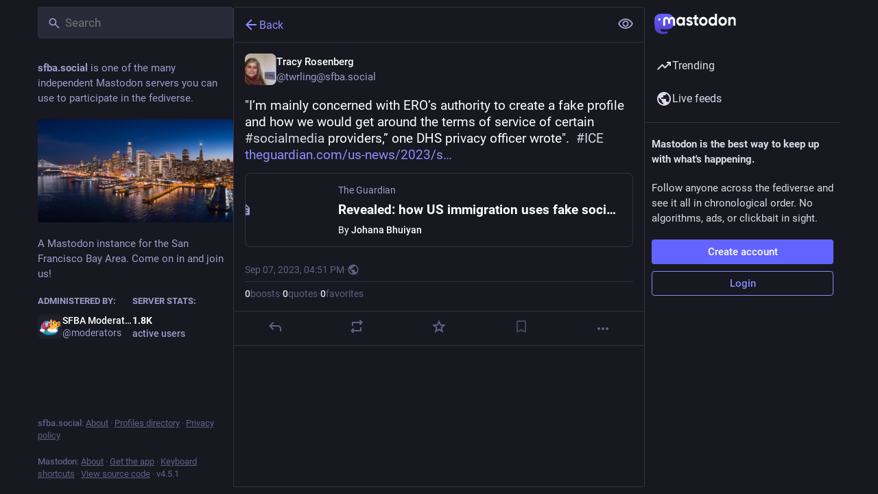

--- FILE ---
content_type: text/html; charset=utf-8
request_url: https://sfba.social/@twrling/111024896431576709
body_size: 16432
content:
<!DOCTYPE html>
<html lang='en'>
<head>
<meta charset='utf-8'>
<meta content='width=device-width, initial-scale=1, viewport-fit=cover' name='viewport'>
<link href='https://files.sfba.social' rel='dns-prefetch'>
<link href='/packs/assets/favicon-16x16-74JBPGmr.png' rel='icon' sizes='16x16' type='image/png'>
<link href='/packs/assets/favicon-32x32-CiQz7Niw.png' rel='icon' sizes='32x32' type='image/png'>
<link href='/packs/assets/favicon-48x48-DMnduFKh.png' rel='icon' sizes='48x48' type='image/png'>
<link href='/packs/assets/apple-touch-icon-57x57-BsPGHSez.png' rel='apple-touch-icon' sizes='57x57'>
<link href='/packs/assets/apple-touch-icon-60x60-CQE7yLDO.png' rel='apple-touch-icon' sizes='60x60'>
<link href='/packs/assets/android-chrome-72x72-9LRpA3QN.png' rel='apple-touch-icon' sizes='72x72'>
<link href='/packs/assets/apple-touch-icon-76x76-BPRp9FS0.png' rel='apple-touch-icon' sizes='76x76'>
<link href='/packs/assets/apple-touch-icon-114x114-Ch7jwTNh.png' rel='apple-touch-icon' sizes='114x114'>
<link href='/packs/assets/apple-touch-icon-120x120-W9xwzzUZ.png' rel='apple-touch-icon' sizes='120x120'>
<link href='/packs/assets/android-chrome-144x144-D-ewI-KZ.png' rel='apple-touch-icon' sizes='144x144'>
<link href='/packs/assets/apple-touch-icon-152x152-s3oy-zRw.png' rel='apple-touch-icon' sizes='152x152'>
<link href='/packs/assets/apple-touch-icon-167x167-DdVi4pJj.png' rel='apple-touch-icon' sizes='167x167'>
<link href='/packs/assets/apple-touch-icon-180x180-DSCV_HvQ.png' rel='apple-touch-icon' sizes='180x180'>
<link href='/packs/assets/apple-touch-icon-1024x1024-B3Tu3EqI.png' rel='apple-touch-icon' sizes='1024x1024'>
<link color='#6364FF' href='/packs/assets/logo-symbol-icon-BQIzGafT.svg' rel='mask-icon'>
<link href='/manifest' rel='manifest'>
<meta name="theme-color" content="#181820">
<meta content='yes' name='mobile-web-app-capable'>
<title>Tracy Rosenberg: &quot;&quot;I’m mainly concerned with ERO’s authority to cre…&quot; - SFBA.social</title>
<link rel="stylesheet" crossorigin="anonymous" href="/packs/assets/themes/default-D1X5U0rV.css" integrity="sha384-DgKVXIVsmQKyoseG5CuQJxZOAdhAgkQ+dARXlMHXqF3H6KwL2Kmtr4mZ7Q1uJUzk" media="all" />


<script src="/packs/assets/polyfills-DouhSJ4p.js" crossorigin="anonymous" type="module" integrity="sha384-i/G1UxDCdSMCwjihijTYGhSDUkooK8sX4Rxo8xZurV7Anms0P8YWoi/PLzsPg9zf"></script>
<link rel="stylesheet" crossorigin="anonymous" href="/packs/assets/inert-BcT9Trv6.css" integrity="sha384-3QhUaYdsaIWdZ6XozPhzMlN6z+GCcEG6AKW7NHAKsQfUxZuHG0j9yB5wH74CZvr3" media="all" id="inert-style" />
<script src="/packs/assets/common-RWWoVJPl.js" crossorigin="anonymous" integrity="sha384-+Wt/5KVwGGqjnjpiJKyx/Yd9lLw0zWWFHLtfEGkG4yZ13nmpY5QIUgIKigPUdjhb" type="module"></script><link rel="modulepreload" href="/packs/rails-ujs.esm-CN860jmo.js" as="script" crossorigin="anonymous" integrity="sha384-yfMcx4r1NT8A/QAvn8/IcudEulhHckN3BJDtRsA8L5afESHAbxpDaYWzQrkImLdA">
<link rel="modulepreload" href="/packs/intl/en-CggNCcBL.js" as="script" crossorigin="anonymous" integrity="sha384-bNup4UloZwLL+zDQ2wlYfZ0VdWSabyd8e3CwKMdVYVMjcblvc9HLK4UbL45SBZdS">

<meta content='SoJIfkekyVM9BeRB4z+YkA==' name='style-nonce' nonce='SoJIfkekyVM9BeRB4z+YkA==' property='csp-nonce'>
<link rel="stylesheet" href="https://sfba.social/css/custom-e3b0c442.css" media="all" />
<script type="application/ld+json">{"@context":"https://schema.org","@type":"SocialMediaPosting","url":"https://sfba.social/@twrling/111024896431576709","datePublished":"2023-09-07T16:51:16Z","dateModified":null,"author":{"@type":"Person","name":"Tracy Rosenberg","alternateName":"twrling@sfba.social","identifier":"twrling@sfba.social","url":"https://sfba.social/@twrling","interactionStatistic":[{"@type":"InteractionCounter","interactionType":"https://schema.org/FollowAction","userInteractionCount":826}]},"text":"\u003cp\u003e\u0026quot;I’m mainly concerned with ERO’s authority to create a fake profile and how we would get around the terms of service of certain \u003ca href=\"https://sfba.social/tags/socialmedia\" class=\"mention hashtag\" rel=\"tag\"\u003e#\u003cspan\u003esocialmedia\u003c/span\u003e\u003c/a\u003e providers,” one DHS privacy officer wrote\u0026quot;.  \u003ca href=\"https://sfba.social/tags/ICE\" class=\"mention hashtag\" rel=\"tag\"\u003e#\u003cspan\u003eICE\u003c/span\u003e\u003c/a\u003e \u003ca href=\"https://www.theguardian.com/us-news/2023/sep/05/us-immigration-homeland-security-social-media-fake-profiles\" target=\"_blank\" rel=\"nofollow noopener\" translate=\"no\"\u003e\u003cspan class=\"invisible\"\u003ehttps://www.\u003c/span\u003e\u003cspan class=\"ellipsis\"\u003etheguardian.com/us-news/2023/s\u003c/span\u003e\u003cspan class=\"invisible\"\u003eep/05/us-immigration-homeland-security-social-media-fake-profiles\u003c/span\u003e\u003c/a\u003e\u003c/p\u003e","interactionStatistic":[{"@type":"InteractionCounter","interactionType":"https://schema.org/LikeAction","userInteractionCount":0},{"@type":"InteractionCounter","interactionType":"https://schema.org/ShareAction","userInteractionCount":0},{"@type":"InteractionCounter","interactionType":"https://schema.org/ReplyAction","userInteractionCount":0}],"sharedContent":{"@type":"WebPage","url":"https://www.theguardian.com/us-news/2023/sep/05/us-immigration-homeland-security-social-media-fake-profiles"}}</script>
<link href='https://sfba.social/api/oembed?format=json&amp;url=https%3A%2F%2Fsfba.social%2F%40twrling%2F111024896431576709' rel='alternate' type='application/json+oembed'>
<link href='https://sfba.social/users/twrling/statuses/111024896431576709' rel='alternate' type='application/activity+json'>
<meta content="SFBA.social" property="og:site_name">
<meta content="article" property="og:type">
<meta content="Tracy Rosenberg (@twrling@sfba.social)" property="og:title">
<meta content="https://sfba.social/@twrling/111024896431576709" property="og:url">
<meta content="2023-09-07T16:51:16Z" property="og:published_time">
<meta content="en" property="og:locale">
<meta content="twrling@sfba.social" property="profile:username">
<meta content='&quot;I’m mainly concerned with ERO’s authority to create a fake profile and how we would get around the terms of service of certain #socialmedia providers,” one DHS privacy officer wrote&quot;.  #ICE https://www.theguardian.com/us-news/2023/sep/05/us-immigration-homeland-security-social-media-fake-profiles' name='description'>
<meta content="&quot;I’m mainly concerned with ERO’s authority to create a fake profile and how we would get around the terms of service of certain #socialmedia providers,” one DHS privacy officer wrote&quot;.  #ICE https://www.theguardian.com/us-news/2023/sep/05/us-immigration-homeland-security-social-media-fake-profiles" property="og:description">

<meta content="summary" property="twitter:card">

<meta content='BKLJJXDfqGoOxHZxu8GHivjbQaRAuwp2B5oJ5vijLaAd2fBIdHwFmEUlBXnVdHR3bSUApm1hTsNNoInXKBsF2gQ=' name='applicationServerKey'>
<script id="initial-state" type="application/json">{"meta":{"access_token":null,"activity_api_enabled":true,"admin":null,"domain":"sfba.social","limited_federation_mode":false,"locale":"en","mascot":"https://files.sfba.social/site_uploads/files/000/000/003/original/sfba2.png","profile_directory":true,"registrations_open":true,"repository":"mastodon/mastodon","search_enabled":true,"single_user_mode":false,"source_url":"https://github.com/mastodon/mastodon","sso_redirect":null,"status_page_url":"","streaming_api_base_url":"wss://sfba.social","title":"SFBA.social","landing_page":"local_feed","trends_enabled":true,"version":"4.5.1","terms_of_service_enabled":false,"local_live_feed_access":"public","remote_live_feed_access":"public","local_topic_feed_access":"public","remote_topic_feed_access":"public","auto_play_gif":null,"display_media":null,"reduce_motion":null,"use_blurhash":null},"compose":{"text":""},"accounts":{},"media_attachments":{"accept_content_types":[".jpg",".jpeg",".png",".gif",".webp",".heic",".heif",".avif",".webm",".mp4",".m4v",".mov",".ogg",".oga",".mp3",".wav",".flac",".opus",".aac",".m4a",".3gp",".wma","image/jpeg","image/png","image/gif","image/heic","image/heif","image/webp","image/avif","video/webm","video/mp4","video/quicktime","video/ogg","audio/wave","audio/wav","audio/x-wav","audio/x-pn-wave","audio/vnd.wave","audio/ogg","audio/vorbis","audio/mpeg","audio/mp3","audio/webm","audio/flac","audio/aac","audio/m4a","audio/x-m4a","audio/mp4","audio/3gpp","video/x-ms-asf"]},"settings":{},"languages":[["aa","Afar","Afaraf"],["ab","Abkhaz","аҧсуа бызшәа"],["ae","Avestan","avesta"],["af","Afrikaans","Afrikaans"],["ak","Akan","Akan"],["am","Amharic","አማርኛ"],["an","Aragonese","aragonés"],["ar","Arabic","اللغة العربية"],["as","Assamese","অসমীয়া"],["av","Avaric","авар мацӀ"],["ay","Aymara","aymar aru"],["az","Azerbaijani","azərbaycan dili"],["ba","Bashkir","башҡорт теле"],["be","Belarusian","беларуская мова"],["bg","Bulgarian","български език"],["bh","Bihari","भोजपुरी"],["bi","Bislama","Bislama"],["bm","Bambara","bamanankan"],["bn","Bengali","বাংলা"],["bo","Tibetan","བོད་ཡིག"],["br","Breton","brezhoneg"],["bs","Bosnian","bosanski jezik"],["ca","Catalan","Català"],["ce","Chechen","нохчийн мотт"],["ch","Chamorro","Chamoru"],["co","Corsican","corsu"],["cr","Cree","ᓀᐦᐃᔭᐍᐏᐣ"],["cs","Czech","čeština"],["cu","Old Church Slavonic","ѩзыкъ словѣньскъ"],["cv","Chuvash","чӑваш чӗлхи"],["cy","Welsh","Cymraeg"],["da","Danish","dansk"],["de","German","Deutsch"],["dv","Divehi","Dhivehi"],["dz","Dzongkha","རྫོང་ཁ"],["ee","Ewe","Eʋegbe"],["el","Greek","Ελληνικά"],["en","English","English"],["eo","Esperanto","Esperanto"],["es","Spanish","Español"],["et","Estonian","eesti"],["eu","Basque","euskara"],["fa","Persian","فارسی"],["ff","Fula","Fulfulde"],["fi","Finnish","suomi"],["fj","Fijian","Vakaviti"],["fo","Faroese","føroyskt"],["fr","French","Français"],["fy","Western Frisian","Frysk"],["ga","Irish","Gaeilge"],["gd","Scottish Gaelic","Gàidhlig"],["gl","Galician","galego"],["gu","Gujarati","ગુજરાતી"],["gv","Manx","Gaelg"],["ha","Hausa","هَوُسَ"],["he","Hebrew","עברית"],["hi","Hindi","हिन्दी"],["ho","Hiri Motu","Hiri Motu"],["hr","Croatian","Hrvatski"],["ht","Haitian","Kreyòl ayisyen"],["hu","Hungarian","magyar"],["hy","Armenian","Հայերեն"],["hz","Herero","Otjiherero"],["ia","Interlingua","Interlingua"],["id","Indonesian","Bahasa Indonesia"],["ie","Interlingue","Interlingue"],["ig","Igbo","Asụsụ Igbo"],["ii","Nuosu","ꆈꌠ꒿ Nuosuhxop"],["ik","Inupiaq","Iñupiaq"],["io","Ido","Ido"],["is","Icelandic","Íslenska"],["it","Italian","Italiano"],["iu","Inuktitut","ᐃᓄᒃᑎᑐᑦ"],["ja","Japanese","日本語"],["jv","Javanese","basa Jawa"],["ka","Georgian","ქართული"],["kg","Kongo","Kikongo"],["ki","Kikuyu","Gĩkũyũ"],["kj","Kwanyama","Kuanyama"],["kk","Kazakh","қазақ тілі"],["kl","Kalaallisut","kalaallisut"],["km","Khmer","ខេមរភាសា"],["kn","Kannada","ಕನ್ನಡ"],["ko","Korean","한국어"],["kr","Kanuri","Kanuri"],["ks","Kashmiri","कश्मीरी"],["ku","Kurmanji (Kurdish)","Kurmancî"],["kv","Komi","коми кыв"],["kw","Cornish","Kernewek"],["ky","Kyrgyz","Кыргызча"],["la","Latin","latine"],["lb","Luxembourgish","Lëtzebuergesch"],["lg","Ganda","Luganda"],["li","Limburgish","Limburgs"],["ln","Lingala","Lingála"],["lo","Lao","ລາວ"],["lt","Lithuanian","lietuvių kalba"],["lu","Luba-Katanga","Tshiluba"],["lv","Latvian","latviešu valoda"],["mg","Malagasy","fiteny malagasy"],["mh","Marshallese","Kajin M̧ajeļ"],["mi","Māori","te reo Māori"],["mk","Macedonian","македонски јазик"],["ml","Malayalam","മലയാളം"],["mn","Mongolian","Монгол хэл"],["mn-Mong","Traditional Mongolian","ᠮᠣᠩᠭᠣᠯ ᠬᠡᠯᠡ"],["mr","Marathi","मराठी"],["ms","Malay","Bahasa Melayu"],["ms-Arab","Jawi Malay","بهاس ملايو"],["mt","Maltese","Malti"],["my","Burmese","ဗမာစာ"],["na","Nauru","Ekakairũ Naoero"],["nb","Norwegian Bokmål","Norsk bokmål"],["nd","Northern Ndebele","isiNdebele"],["ne","Nepali","नेपाली"],["ng","Ndonga","Owambo"],["nl","Dutch","Nederlands"],["nn","Norwegian Nynorsk","Norsk Nynorsk"],["no","Norwegian","Norsk"],["nr","Southern Ndebele","isiNdebele"],["nv","Navajo","Diné bizaad"],["ny","Chichewa","chiCheŵa"],["oc","Occitan","occitan"],["oj","Ojibwe","ᐊᓂᔑᓈᐯᒧᐎᓐ"],["om","Oromo","Afaan Oromoo"],["or","Oriya","ଓଡ଼ିଆ"],["os","Ossetian","ирон æвзаг"],["pa","Punjabi","ਪੰਜਾਬੀ"],["pi","Pāli","पाऴि"],["pl","Polish","Polski"],["ps","Pashto","پښتو"],["pt","Portuguese","Português"],["qu","Quechua","Runa Simi"],["rm","Romansh","rumantsch grischun"],["rn","Kirundi","Ikirundi"],["ro","Romanian","Română"],["ru","Russian","Русский"],["rw","Kinyarwanda","Ikinyarwanda"],["sa","Sanskrit","संस्कृतम्"],["sc","Sardinian","sardu"],["sd","Sindhi","सिन्धी"],["se","Northern Sami","Davvisámegiella"],["sg","Sango","yângâ tî sängö"],["si","Sinhala","සිංහල"],["sk","Slovak","slovenčina"],["sl","Slovenian","slovenščina"],["sn","Shona","chiShona"],["so","Somali","Soomaaliga"],["sq","Albanian","Shqip"],["sr","Serbian","српски језик"],["ss","Swati","SiSwati"],["st","Southern Sotho","Sesotho"],["su","Sundanese","Basa Sunda"],["sv","Swedish","Svenska"],["sw","Swahili","Kiswahili"],["ta","Tamil","தமிழ்"],["te","Telugu","తెలుగు"],["tg","Tajik","тоҷикӣ"],["th","Thai","ไทย"],["ti","Tigrinya","ትግርኛ"],["tk","Turkmen","Türkmen"],["tl","Tagalog","Tagalog"],["tn","Tswana","Setswana"],["to","Tonga","faka Tonga"],["tr","Turkish","Türkçe"],["ts","Tsonga","Xitsonga"],["tt","Tatar","татар теле"],["tw","Twi","Twi"],["ty","Tahitian","Reo Tahiti"],["ug","Uyghur","ئۇيغۇرچە‎"],["uk","Ukrainian","Українська"],["ur","Urdu","اردو"],["uz","Uzbek","Ўзбек"],["ve","Venda","Tshivenḓa"],["vi","Vietnamese","Tiếng Việt"],["vo","Volapük","Volapük"],["wa","Walloon","walon"],["wo","Wolof","Wollof"],["xh","Xhosa","isiXhosa"],["yi","Yiddish","ייִדיש"],["yo","Yoruba","Yorùbá"],["za","Zhuang","Saɯ cueŋƅ"],["zh","Chinese","中文"],["zu","Zulu","isiZulu"],["zh-CN","Chinese (China)","简体中文"],["zh-HK","Chinese (Hong Kong)","繁體中文（香港）"],["zh-TW","Chinese (Taiwan)","繁體中文（臺灣）"],["zh-YUE","Cantonese","廣東話"],["ast","Asturian","Asturianu"],["chr","Cherokee","ᏣᎳᎩ ᎦᏬᏂᎯᏍᏗ"],["ckb","Sorani (Kurdish)","سۆرانی"],["cnr","Montenegrin","crnogorski"],["csb","Kashubian","Kaszëbsczi"],["gsw","Swiss German","Schwiizertütsch"],["jbo","Lojban","la .lojban."],["kab","Kabyle","Taqbaylit"],["ldn","Láadan","Láadan"],["lfn","Lingua Franca Nova","lingua franca nova"],["moh","Mohawk","Kanienʼkéha"],["nds","Low German","Plattdüütsch"],["pdc","Pennsylvania Dutch","Pennsilfaani-Deitsch"],["sco","Scots","Scots"],["sma","Southern Sami","Åarjelsaemien Gïele"],["smj","Lule Sami","Julevsámegiella"],["szl","Silesian","ślůnsko godka"],["tok","Toki Pona","toki pona"],["vai","Vai","ꕙꔤ"],["xal","Kalmyk","Хальмг келн"],["zba","Balaibalan","باليبلن"],["zgh","Standard Moroccan Tamazight","ⵜⴰⵎⴰⵣⵉⵖⵜ"]],"features":[],"push_subscription":null,"role":null}</script>
<script src="/packs/assets/application-DeYEe91j.js" crossorigin="anonymous" integrity="sha384-1ryN4S63PV+o2lX+19lQfWWAiGYZXy3vMOUBOmmbYK53A/szq2GSZ7ahS+uH39/B" type="module"></script><link rel="modulepreload" href="/packs/index-BIOZrIGT.js" as="script" crossorigin="anonymous" integrity="sha384-vfdr94/mdhBvJ4IxorzA7FzQsEqzy31OjsvDLHuDsrnm3bPp21G/HKcL+EyMqrS5"><link rel="modulepreload" href="/packs/load_locale-B2-7PgHB.js" as="script" crossorigin="anonymous" integrity="sha384-saKwnF7tMngKwDTSNFIKYB05bWvkv0Mg6LVDYugRu4/8LHIC9GtpX8voVqN3/s7t"><link rel="modulepreload" href="/packs/client-DZIGVCsa.js" as="script" crossorigin="anonymous" integrity="sha384-fh43AxSPaiWtSRD/l9kV1tFjapBZg2nUA99ZGOH8HcpIEabTzpUSfKOaMFWoP7br"><link rel="modulepreload" href="/packs/useSelectableClick-CCTYB3hu.js" as="script" crossorigin="anonymous" integrity="sha384-5F92ZYlfIl3GFPGNWdCO5ZPX0l6Cm6C+wgUQqB/A8ka3MN/e2mRSiBdBxMjn4y9L"><link rel="modulepreload" href="/packs/Helmet-BGCXmFVq.js" as="script" crossorigin="anonymous" integrity="sha384-OpJTD3WCV19xIuG+c9uYKL4qasdQlX2IHhsvaAv3E1y2XUSAO+QV+gWf0PSIk+K/"><link rel="modulepreload" href="/packs/streaming-DV9vATDv.js" as="script" crossorigin="anonymous" integrity="sha384-n3eE8mT84xJ9USbrh+KRMF+0BJ8yooLkarSDrdwJzAwfUREt57g3wnMxH4rqhJpW"><link rel="modulepreload" href="/packs/message-CQGLPEQG.js" as="script" crossorigin="anonymous" integrity="sha384-zRJjb1Im1MJvaYWzD3y2ldOUodVzOZebG8v9oJ/4OTeWhPiUsytvD0nd5x+Fm3De"><link rel="modulepreload" href="/packs/index-BHktYmxb.js" as="script" crossorigin="anonymous" integrity="sha384-WN4YHPQHJPq1Nr6CjpyuO++7v7GmsOIjxo5oXZuh4a1fB5s3XxU2xPncNO2+GCMZ"><link rel="modulepreload" href="/packs/onboarding-DpDkSmKP.js" as="script" crossorigin="anonymous" integrity="sha384-ICwf0LzO5XlY1tkKoVTQ28DTIqRupFfm0SI0dRKdiHFSZPemby0dnvyTiXhhMcll"><link rel="modulepreload" href="/packs/modal_container-BpcVdxVe.js" as="script" crossorigin="anonymous" integrity="sha384-75E5gllVJvN91XYbK1JcsimgcyyqzHRvAyiW+4wQOnNuqHPLZiJHkKkZ1vIFrjPO"><link rel="modulepreload" href="/packs/status_quoted-C2lmLB3x.js" as="script" crossorigin="anonymous" integrity="sha384-ukOyjVSySDqY5InNIPcWSJ7QdThMNZoIrYiGH97ZkadCW+2970u7710nEfPjqPKU"><link rel="modulepreload" href="/packs/short_number-DTk--sdG.js" as="script" crossorigin="anonymous" integrity="sha384-rdLMWyfyMBCuDtDD29Go+IxrxWkw9JB88JWkOQ/T2WodxWjLPtA3ZMHqMSrBq9U2"><link rel="modulepreload" href="/packs/familiar_followers-OW-J0gJV.js" as="script" crossorigin="anonymous" integrity="sha384-fEkHQh428LBsKTMSeWCRKNjkut8RBsfMKQqswZf+BMIcir54USjKKgks1WU2xiWS"><link rel="modulepreload" href="/packs/avatar_group-CDX_Md3k.js" as="script" crossorigin="anonymous" integrity="sha384-D0CXS2GT66kdrB/jft+uCTKg4/HeVdNRb8iT1QrzoKaCdkBK9JKHBlDs3i9EHwjQ"><link rel="modulepreload" href="/packs/counters-B8SmA2By.js" as="script" crossorigin="anonymous" integrity="sha384-BGGS1rz//KD9H42V36K6e0ciI7+dJyY9Y1T3lxsPcAFsj7PjdcIjyER+sg6uFXjs"><link rel="modulepreload" href="/packs/follow_button-COJK3SyI.js" as="script" crossorigin="anonymous" integrity="sha384-3TFEjTIJIoSYKOebJ6pQ7t+1bhdEaLLwyxJ6k+RTHD2lRWNWmTbmjT6ZATGn90cc"><link rel="modulepreload" href="/packs/useTimeout-DTphmQBa.js" as="script" crossorigin="anonymous" integrity="sha384-PEvnfZXYdh6d+qNRpXXa0VVPy7YVeiASg2Fbn7szFCsLl1FdBCYtl7QVaXLmsdRS"><link rel="modulepreload" href="/packs/media_modal-DRR82hTJ.js" as="script" crossorigin="anonymous" integrity="sha384-V/lfu2f/kN/9UHoj4T914s+Isiq0bJtEYHqS2SVYLbppHvdJVwFnVYCz/+NaMnEG"><link rel="modulepreload" href="/packs/bundle_column_error-CxLIIgU9.js" as="script" crossorigin="anonymous" integrity="sha384-rnhq+XzVz5CffDtwIrnkXJg9zFOxBZ7GGhEMjwXBrKWLWeJ8NVuNHPhpyDGA0OjF"><link rel="modulepreload" href="/packs/navigation_bar-DmdRBLmX.js" as="script" crossorigin="anonymous" integrity="sha384-nwpWNKkEAHBXUzueaLEzszv1qCKJ+oH7DrZqBWHdbqCXbzH43ymOn8/KFKdxnCwg"><link rel="modulepreload" href="/packs/scroll-BygYx8ga.js" as="script" crossorigin="anonymous" integrity="sha384-jIZOX3+fCnbj97stw4XNycf0ur8+QQ918rmIdhs0BF/k3eiL1jwTf6L4DbvbAk+I"><link rel="modulepreload" href="/packs/column_header-DVF9n7wN.js" as="script" crossorigin="anonymous" integrity="sha384-pwUw6ib9zFQmlUfd4gBPrHNbjSZSxekumJgvOQgy5o/ctoka4gp4Qf60/fKi3UQd"><link rel="modulepreload" href="/packs/column-2aQxb_wK.js" as="script" crossorigin="anonymous" integrity="sha384-5e0HBO1+LB/Hm+QPBhZ74hxNSdJ5dlbo7shBon8HRT24QkdjBTzj7DsQA+FwwakU"><link rel="modulepreload" href="/packs/index-DNPEFSvy.js" as="script" crossorigin="anonymous" integrity="sha384-/dOLSK+J1GlYSAHyRzPpZEqsbD3kEdjnQTK//+q+v1Gy14U7ZNtd1POC39z2Nla6"><link rel="modulepreload" href="/packs/server_hero_image-CsOC28UD.js" as="script" crossorigin="anonymous" integrity="sha384-lC0Y1D0yNOcAp/PLggpTn6H2p8OkbM2cYV15q9qrtHlf30DIS4ZK9rhmcGXc+lsi"><link rel="modulepreload" href="/packs/skeleton-CBMHV7xu.js" as="script" crossorigin="anonymous" integrity="sha384-0rr6YWkTWu3Q0sRVlLvh7lhVFI7ky8B+hNAe8nyG+Bsn5fLplTcA5PxSLDSdqE9v"><link rel="modulepreload" href="/packs/search-Cda3UN6v.js" as="script" crossorigin="anonymous" integrity="sha384-TT6qX4IHpaVUBM0nyiAnONTvuQ3SYwY3APFbDjGUzILX1zXqEbZc3HG9pSM4nmFd"><link rel="modulepreload" href="/packs/compose_form_container-DG1YkOft.js" as="script" crossorigin="anonymous" integrity="sha384-4m8PDPN/1+nM0r46O4IX8VUQZNXghp/h2bmgFkBegmnzSRE2mznDS/cyRlFvWMG+"><link rel="modulepreload" href="/packs/link_footer-BEhjri2u.js" as="script" crossorigin="anonymous" integrity="sha384-VO1uzomXtAYTzFfP43v+W7UWsFLKYlFbxfdFc83r8pToe2uIW9ufhXQXh41vtGZ2"><link rel="modulepreload" href="/packs/index-BjU60qko.js" as="script" crossorigin="anonymous" integrity="sha384-QatU2i69uv8gZE/HOnio8Yx/9u7fMpwQ6kZkEoVE89l2BlqwVhF/i5GTGiG4dJi2"><link rel="modulepreload" href="/packs/intl_provider-roR__l54.js" as="script" crossorigin="anonymous" integrity="sha384-sZHSxRjog0NXl4cnjtleWbWcFKmbRQbko6zUHCpTjvD+w0izIaQ3AxhTrmv0LXBy"><link rel="modulepreload" href="/packs/scroll_context-Dbp7mrJ5.js" as="script" crossorigin="anonymous" integrity="sha384-gvxy6QukhqxCV6BHGHFBwpjLfn6eY5ECWNOSwBMfHKlBBEpRsgSgg78fZztX5zeX"><link rel="modulepreload" href="/packs/ready-DpOgoWSg.js" as="script" crossorigin="anonymous" integrity="sha384-22hVUedg0ViqHBSq0xZOejCiuRf00gNIUPOuN3DqhipWYIaGi2H3wdFJxpJo3ZRJ"><link rel="modulepreload" href="/packs/relative_timestamp-BknW0uz8.js" as="script" crossorigin="anonymous" integrity="sha384-xLGht8NL9iJSPVsxaCokHlcwUywOOpl0MSqXOTuChRWUHjfWu+U3/7A/tB6uPYn5"><link rel="modulepreload" href="/packs/index-DUY7J2K7.js" as="script" crossorigin="anonymous" integrity="sha384-AA2upUZgniO0wHTCPjsggtFkY6+fuxT9VmGm0pQo/HYjHU7u43FDMV9f3fXq1/Lj"><link rel="modulepreload" href="/packs/api-CGwRZZlV.js" as="script" crossorigin="anonymous" integrity="sha384-NBl5wa+eUVYVGDJt4l4d6r4vNvca7hMboBwNTZHY5MCoG+jD4wMyFpzkaCubMXyt"><link rel="modulepreload" href="/packs/index-DiPYjm3h.js" as="script" crossorigin="anonymous" integrity="sha384-LRo4fOi630D7fNc/37wm94vCvC6uoOWywtEqNH4Xtpew6NWh93iXWXxTwD0Ywkdi"><link rel="modulepreload" href="/packs/index-CwZ-J9Xz.js" as="script" crossorigin="anonymous" integrity="sha384-W8HQG8EWm+kvbbXYHX5CgeN5d2m+t1q5roAzzgAw73QB4NzBE9I4VI6mG2M2kZP5"><link rel="modulepreload" href="/packs/react-textarea-autosize.browser.esm-Bf24aMLT.js" as="script" crossorigin="anonymous" integrity="sha384-i6LwSJNt2eXXRrc+xs7dtCjyR0sde7PmrDRQYE9RHzo4Wp/PYore/Y2rr2jSojcW"><link rel="modulepreload" href="/packs/use-isomorphic-layout-effect.browser.esm-D89OLa4V.js" as="script" crossorigin="anonymous" integrity="sha384-yzY8clxO1kI6Doc7aFvkAiI1+LPbpiZaQEvm0eojJEtbF5Pcb0zLOiV8C2xA1Ua0"><link rel="modulepreload" href="/packs/embedded_status-DeJXc2A5.js" as="script" crossorigin="anonymous" integrity="sha384-5eJhp3/IbZ8VcQYxVzZWHcgK30kce7EYFQ4lTZ5z/TXdNd7VZLwc+LGyMnOUuloi"><link rel="modulepreload" href="/packs/embedded_status_content-ByKAI0p1.js" as="script" crossorigin="anonymous" integrity="sha384-6KNdAVW7YzkfWK01W6cXFgqcfoq02ptYYAqLrqIIymtoSiSadUvP4A6KUvvTlXOz"><link rel="modulepreload" href="/packs/gif-El6eD1H5.js" as="script" crossorigin="anonymous" integrity="sha384-KCriy6C44XmgYMV26MnKTHJo4q9CzbKRmPAeJPhPWPbfYA4C4ERxqmT78kWTZElu"><link rel="modulepreload" href="/packs/unfold_more-c-pVQsHd.js" as="script" crossorigin="anonymous" integrity="sha384-rPQfsta72BjwpWUHibIwWtCny9zjNsAVv/86uhm6jrs+tUGUDCxFa88FgOUDbSHn"><link rel="modulepreload" href="/packs/dropdown_selector-Twc-mae1.js" as="script" crossorigin="anonymous" integrity="sha384-I3sW8+UJaTvpDFZlRfFurPZU0lIbhVmVa8aw0B5JoA1atBtoMBioeGkp3znLEw0F"><link rel="modulepreload" href="/packs/info-Cty2Hhuu.js" as="script" crossorigin="anonymous" integrity="sha384-+t5qbobbGUzmdeUBd26LBcoGwkl7dr2osCy1Pa1sLbmPjhjtVsQvbywAQNt4xnTi"><link rel="modulepreload" href="/packs/numbers-BLyy7tyF.js" as="script" crossorigin="anonymous" integrity="sha384-cq6MiPGwO6bw4zSmQ5ZiG9fD+AXZVyalfRjO/t8k/oHS3EAnl8Oj3e3OfsA+sQBr"><link rel="modulepreload" href="/packs/index-DrKqCwuu.js" as="script" crossorigin="anonymous" integrity="sha384-cUcAp4Gz4jHSlXlrYR7OJlXyyFu2EpDLPKZGDvaEDy4gW7Yyzh27k8wjEtj4Viwj"><link rel="modulepreload" href="/packs/chevron_left-qdYzT0cW.js" as="script" crossorigin="anonymous" integrity="sha384-VbPXnUeuLdzV96iUykr+96ctxJH3f5tGV0ZAa/wh0Ba4q9T/I0sUGaaXdi++Hn5c"><link rel="modulepreload" href="/packs/use-gesture-react.esm-C8TgiIze.js" as="script" crossorigin="anonymous" integrity="sha384-nYzIJA87mChjoykuYJrAhfq52Y6K5U4C55C657bBh12HhjoIBK29+UcUkSlIEF+a"><link rel="modulepreload" href="/packs/add-CjkgscsF.js" as="script" crossorigin="anonymous" integrity="sha384-9W3Tsqbbq6liJGYPjOpj7I7cYgJHyipAtnAzayQrGaWimoD6RHkPjmiFbe5wGRL7"><link rel="modulepreload" href="/packs/home-fill-D6LXevZ0.js" as="script" crossorigin="anonymous" integrity="sha384-rnWyuC3eVORUr2/3LHAjjzdSbEorVg52J5p62GU1j9sKOp6ZOJDoELMg7mLwCAXD"><link rel="modulepreload" href="/packs/settings-DYsM5NC9.js" as="script" crossorigin="anonymous" integrity="sha384-xKaxCDrn6WVtDHJby63URdFhPFVxSMnlc7dqenvgzmxwjl1xbKfcxBlSxL7zJ1Z3"><link rel="modulepreload" href="/packs/notifications-DrT7LgxG.js" as="script" crossorigin="anonymous" integrity="sha384-YhBMrWMQ3kWkMJeKd8EchyKrZMxxE6xd7DMk4tig8X3XdJGPzpn5ZYETlemU3sJY"><link rel="modulepreload" href="/packs/notifications-BC9L1lLo.js" as="script" crossorigin="anonymous" integrity="sha384-uIPhib7GC25Xn+ciyVy6mdJEw+rcvAFcOAG0kDMwg/t0ORNfRnyxlGp/pkTgv4Mz"><link rel="modulepreload" href="/packs/hashtags-D0J5FF0e.js" as="script" crossorigin="anonymous" integrity="sha384-dCoumkCYjmyYODb7+ZXMNCcflG9quKDiOqx5LsVnxWq6LHBvwZGozkEo7ebDCbvg"><link rel="modulepreload" href="/packs/icon_with_badge-CXnwbzyr.js" as="script" crossorigin="anonymous" integrity="sha384-1psI6k1biKislZKrtK79vigqumPArJJv30vppiluC83JzBlfxuqPN4FwymmdvgN+"><link rel="modulepreload" href="/packs/verified_badge-BCJ1zSTS.js" as="script" crossorigin="anonymous" integrity="sha384-mORe0asMZ+465WbRsjFc/LDEKLPLsMl5IR15BcDYUPRAEImRFisgmMzbQmb/O0xW"><link rel="modulepreload" href="/packs/check_box-DLXuBG3J.js" as="script" crossorigin="anonymous" integrity="sha384-0L07CeAvvb2ZPcCRyoKR1VA/yFGWXYPwBbdcsaMMk/T8SXMrDx2BWqKM4OOSxgMt"><link rel="modulepreload" href="/packs/done-BfzPPzsI.js" as="script" crossorigin="anonymous" integrity="sha384-bwnbETfqpkOfGozXPbfWuGbHN3xCRlGf7+S1t4BPAjc4Sw8RG7J2+dzNsAZApc9I"><link rel="modulepreload" href="/packs/emoji_picker_dropdown_container-BekpDG74.js" as="script" crossorigin="anonymous" integrity="sha384-iAhKFBjyUtZyMlUhPb3PKEUrCPeInFLglEijn9MPDg3PM+L0J2y//w8ZrdaoT/KN"><link rel="modulepreload" href="/packs/fuzzysort-dhk9fCpm.js" as="script" crossorigin="anonymous" integrity="sha384-Z+r32VKvnRDnCAiFXBXAqMsrr4EsI1HX649PrhCOe+qn4WgkoN97NVP7pJVLbFVd"><link rel="modulepreload" href="/packs/edit-CAvvXeyo.js" as="script" crossorigin="anonymous" integrity="sha384-mRLg+wZV8y1e3x88WAQVb0frLbF86J7ECWD125N+rn+Pe9rqc4gUrJ5+mQGfBnmi"><link rel="modulepreload" href="/packs/bookmarks-fill-D2OXKzDK.js" as="script" crossorigin="anonymous" integrity="sha384-Eq37GSiwnM9RNHoIgVdb9kHBrGmHyK7Bd7BqcDL2S942AOZYN2ruD+l46QO3/N65"><link rel="modulepreload" href="/packs/person_add-fill-eNTj3QP1.js" as="script" crossorigin="anonymous" integrity="sha384-/Fi7EeqLM2umi5nsuFkloc1HQhqHRjOmTR59FivgNfd6/RrgwOoIQqHNpf5ZC641"><link rel="modulepreload" href="/packs/person_add-D68hA1Gw.js" as="script" crossorigin="anonymous" integrity="sha384-8cCmm0HVJP8FaTqk7KVcsosO+UyseyL5kd1XVkc06T6j1TZHIMowtEQkFxTZb1t+"><link rel="modulepreload" href="/packs/trending_up-Dk3hw0Io.js" as="script" crossorigin="anonymous" integrity="sha384-pKw+ZiAPTETZHeEbzm+goOmO5HNlrb7VzccdGH323sFDrxbL+7X3NkKyHvWDJG8o"><link rel="modulepreload" href="/packs/tag-CVyGYdJ6.js" as="script" crossorigin="anonymous" integrity="sha384-TYDMsAZ35hvgZ94fIb3drptdVed7aXtEj+Ju4EWGJQXrGlB+1+MbuhdfW6XLppXY"><link rel="modulepreload" href="/packs/list_alt-Bjhx0X5H.js" as="script" crossorigin="anonymous" integrity="sha384-aLIhDVG1hk7br6EFFCe910ZIyBB+6l6K+cACdYhWxTlT2hBO46XNPLFUFP3dhjgf"><link rel="modulepreload" href="/packs/lists-DBI5SdiH.js" as="script" crossorigin="anonymous" integrity="sha384-aMqZH7wrEwV8ZlgSQiVe6uutS1kO77jNXjDuMljejet0IsGvb7suTHO31jrVHQnU"><link rel="modulepreload" href="/packs/hashtag-CoEpuGpU.js" as="script" crossorigin="anonymous" integrity="sha384-Cvqz4mhJVosofcwywoP8XmNdPSRJbRro8rfh/PgPLdLyqI5LxW3zA1bgfhDXpbYh"><link rel="modulepreload" href="/packs/index-CSRW9xAL.js" as="script" crossorigin="anonymous" integrity="sha384-9M6fCRXfGw5aeFw7cS9icb2bu0zEs2uTjuxMUG3WeSs7TiWDCyUzMW4MWPSMeOqF"><link rel="stylesheet" href="/packs/assets/compose_form_container-D8HBmaSh.css" integrity="sha384-hjY308WloggahHkay1PearY31vO6kJkmW/gx9OD03gb7OE549JNJTylIBwNGUFED" media="screen" />

</head>
<body class='app-body theme-default custom-scrollbars no-reduce-motion'>
<div class='notranslate app-holder' data-props='{&quot;locale&quot;:&quot;en&quot;}' id='mastodon'>
<noscript>
<img alt="Mastodon" src="/packs/assets/logo-DXQkHAe5.svg" />
<div>
To use the Mastodon web application, please enable JavaScript. Alternatively, try one of the <a href="https://joinmastodon.org/apps">native apps</a> for Mastodon for your platform.
</div>
</noscript>
</div>


<div aria-hidden='true' class='logo-resources' inert tabindex='-1'>
<svg xmlns="http://www.w3.org/2000/svg" xmlns:xlink="http://www.w3.org/1999/xlink" width="79" height="79" viewBox="0 0 79 75"><symbol id="logo-symbol-icon"><path d="M63 45.3v-20c0-4.1-1-7.3-3.2-9.7-2.1-2.4-5-3.7-8.5-3.7-4.1 0-7.2 1.6-9.3 4.7l-2 3.3-2-3.3c-2-3.1-5.1-4.7-9.2-4.7-3.5 0-6.4 1.3-8.6 3.7-2.1 2.4-3.1 5.6-3.1 9.7v20h8V25.9c0-4.1 1.7-6.2 5.2-6.2 3.8 0 5.8 2.5 5.8 7.4V37.7H44V27.1c0-4.9 1.9-7.4 5.8-7.4 3.5 0 5.2 2.1 5.2 6.2V45.3h8ZM74.7 16.6c.6 6 .1 15.7.1 17.3 0 .5-.1 4.8-.1 5.3-.7 11.5-8 16-15.6 17.5-.1 0-.2 0-.3 0-4.9 1-10 1.2-14.9 1.4-1.2 0-2.4 0-3.6 0-4.8 0-9.7-.6-14.4-1.7-.1 0-.1 0-.1 0s-.1 0-.1 0 0 .1 0 .1 0 0 0 0c.1 1.6.4 3.1 1 4.5.6 1.7 2.9 5.7 11.4 5.7 5 0 9.9-.6 14.8-1.7 0 0 0 0 0 0 .1 0 .1 0 .1 0 0 .1 0 .1 0 .1.1 0 .1 0 .1.1v5.6s0 .1-.1.1c0 0 0 0 0 .1-1.6 1.1-3.7 1.7-5.6 2.3-.8.3-1.6.5-2.4.7-7.5 1.7-15.4 1.3-22.7-1.2-6.8-2.4-13.8-8.2-15.5-15.2-.9-3.8-1.6-7.6-1.9-11.5-.6-5.8-.6-11.7-.8-17.5C3.9 24.5 4 20 4.9 16 6.7 7.9 14.1 2.2 22.3 1c1.4-.2 4.1-1 16.5-1h.1C51.4 0 56.7.8 58.1 1c8.4 1.2 15.5 7.5 16.6 15.6Z" fill="currentColor"></path></symbol><use xlink:href="#logo-symbol-icon"></use></svg>
<svg xmlns="http://www.w3.org/2000/svg" xmlns:xlink="http://www.w3.org/1999/xlink" width="261" height="66" viewBox="0 0 261 66" fill="none">
<symbol id="logo-symbol-wordmark"><path d="M60.7539 14.4034C59.8143 7.41942 53.7273 1.91557 46.5117 0.849066C45.2943 0.668854 40.6819 0.0130005 29.9973 0.0130005H29.9175C19.2299 0.0130005 16.937 0.668854 15.7196 0.849066C8.70488 1.88602 2.29885 6.83152 0.744617 13.8982C-0.00294988 17.3784 -0.0827298 21.2367 0.0561464 24.7759C0.254119 29.8514 0.292531 34.918 0.753482 39.9728C1.07215 43.3305 1.62806 46.6614 2.41704 49.9406C3.89445 55.9969 9.87499 61.0369 15.7344 63.0931C22.0077 65.2374 28.7542 65.5934 35.2184 64.1212C35.9295 63.9558 36.6318 63.7638 37.3252 63.5451C38.8971 63.0459 40.738 62.4875 42.0913 61.5067C42.1099 61.4929 42.1251 61.4751 42.1358 61.4547C42.1466 61.4342 42.1526 61.4116 42.1534 61.3885V56.4903C42.153 56.4687 42.1479 56.4475 42.1383 56.4281C42.1287 56.4088 42.1149 56.3918 42.0979 56.3785C42.0809 56.3652 42.0611 56.3559 42.04 56.3512C42.019 56.3465 41.9971 56.3466 41.9761 56.3514C37.8345 57.3406 33.5905 57.8364 29.3324 57.8286C22.0045 57.8286 20.0336 54.3514 19.4693 52.9038C19.0156 51.6527 18.7275 50.3476 18.6124 49.0218C18.6112 48.9996 18.6153 48.9773 18.6243 48.9569C18.6333 48.9366 18.647 48.9186 18.6643 48.9045C18.6816 48.8904 18.7019 48.8805 18.7237 48.8758C18.7455 48.871 18.7681 48.8715 18.7897 48.8771C22.8622 49.8595 27.037 50.3553 31.2265 50.3542C32.234 50.3542 33.2387 50.3542 34.2463 50.3276C38.4598 50.2094 42.9009 49.9938 47.0465 49.1843C47.1499 49.1636 47.2534 49.1459 47.342 49.1193C53.881 47.8637 60.1038 43.9227 60.7362 33.9431C60.7598 33.5502 60.8189 29.8278 60.8189 29.4201C60.8218 28.0345 61.2651 19.5911 60.7539 14.4034Z" fill="url(#paint0_linear_89_11)"></path>
<path d="M12.3442 18.3034C12.3442 16.2668 13.9777 14.6194 15.997 14.6194C18.0163 14.6194 19.6497 16.2668 19.6497 18.3034C19.6497 20.34 18.0163 21.9874 15.997 21.9874C13.9777 21.9874 12.3442 20.34 12.3442 18.3034Z" fill="currentColor"></path>
<path d="M66.1484 21.4685V38.3839H59.4988V21.9744C59.4988 18.5109 58.0583 16.7597 55.1643 16.7597C51.9746 16.7597 50.3668 18.8482 50.3668 22.9603V31.9499H43.7687V22.9603C43.7687 18.8352 42.1738 16.7597 38.9712 16.7597C36.0901 16.7597 34.6367 18.5109 34.6367 21.9744V38.3839H28V21.4685C28 18.018 28.8746 15.268 30.6238 13.2314C32.4374 11.1948 34.8039 10.157 37.7365 10.157C41.132 10.157 43.7172 11.4802 45.415 14.1135L47.0742 16.9154L48.7334 14.1135C50.4311 11.4802 53.0035 10.157 56.4119 10.157C59.3444 10.157 61.711 11.1948 63.5246 13.2314C65.2738 15.268 66.1484 18.005 66.1484 21.4685ZM89.0297 29.8743C90.4059 28.4085 91.0619 26.5795 91.0619 24.3613C91.0619 22.1431 90.4059 20.3011 89.0297 18.9001C87.7049 17.4343 86.0329 16.7338 84.0007 16.7338C81.9685 16.7338 80.2965 17.4343 78.9717 18.9001C77.6469 20.3011 76.991 22.1431 76.991 24.3613C76.991 26.5795 77.6469 28.4215 78.9717 29.8743C80.2965 31.2753 81.9685 31.9888 84.0007 31.9888C86.0329 31.9888 87.7049 31.2883 89.0297 29.8743ZM91.0619 10.8316H97.6086V37.891H91.0619V34.6999C89.0811 37.3462 86.3416 38.6563 82.7788 38.6563C79.2161 38.6563 76.4765 37.3073 74.0456 34.5442C71.6533 31.7812 70.4443 28.3696 70.4443 24.3743C70.4443 20.3789 71.6661 17.0192 74.0456 14.2561C76.4893 11.4931 79.3833 10.0922 82.7788 10.0922C86.1744 10.0922 89.0811 11.3894 91.0619 14.0356V10.8445V10.8316ZM119.654 23.8683C121.583 25.3342 122.548 27.3837 122.496 29.9781C122.496 32.7411 121.532 34.9075 119.551 36.4122C117.57 37.878 115.178 38.6304 112.284 38.6304C107.049 38.6304 103.499 36.4641 101.621 32.1963L107.306 28.7847C108.065 31.1067 109.737 32.3001 112.284 32.3001C114.625 32.3001 115.782 31.5477 115.782 29.9781C115.782 28.8366 114.265 27.8118 111.165 27.0075C109.995 26.6833 109.03 26.359 108.271 26.0865C107.204 25.6585 106.29 25.1655 105.532 24.5688C103.654 23.103 102.689 21.1572 102.689 18.6666C102.689 16.0203 103.602 13.9059 105.429 12.3882C107.306 10.8186 109.596 10.0662 112.335 10.0662C116.709 10.0662 119.898 11.9601 121.982 15.7998L116.4 19.0428C115.59 17.2008 114.213 16.2798 112.335 16.2798C110.355 16.2798 109.39 17.0321 109.39 18.498C109.39 19.6395 110.908 20.6643 114.008 21.4685C116.4 22.0134 118.278 22.8176 119.641 23.8554L119.654 23.8683ZM140.477 17.538H134.741V28.7977C134.741 30.1468 135.255 30.964 136.22 31.3402C136.927 31.6126 138.355 31.6645 140.49 31.5607V37.891C136.079 38.4358 132.876 37.9948 130.998 36.5419C129.12 35.1409 128.207 32.5336 128.207 28.8106V17.538H123.795V10.8316H128.207V5.37038L134.754 3.25595V10.8316H140.49V17.538H140.477ZM161.352 29.7187C162.677 28.3177 163.333 26.5276 163.333 24.3613C163.333 22.195 162.677 20.4178 161.352 19.0039C160.027 17.6029 158.407 16.8894 156.426 16.8894C154.445 16.8894 152.825 17.5899 151.5 19.0039C150.227 20.4697 149.571 22.2469 149.571 24.3613C149.571 26.4757 150.227 28.2529 151.5 29.7187C152.825 31.1196 154.445 31.8331 156.426 31.8331C158.407 31.8331 160.027 31.1326 161.352 29.7187ZM146.883 34.5313C144.297 31.7682 143.024 28.4215 143.024 24.3613C143.024 20.3011 144.297 17.0062 146.883 14.2432C149.468 11.4802 152.67 10.0792 156.426 10.0792C160.182 10.0792 163.384 11.4802 165.97 14.2432C168.555 17.0062 169.88 20.4178 169.88 24.3613C169.88 28.3047 168.555 31.7682 165.97 34.5313C163.384 37.2943 160.233 38.6434 156.426 38.6434C152.619 38.6434 149.468 37.2943 146.883 34.5313ZM191.771 29.8743C193.095 28.4085 193.751 26.5795 193.751 24.3613C193.751 22.1431 193.095 20.3011 191.771 18.9001C190.446 17.4343 188.774 16.7338 186.742 16.7338C184.709 16.7338 183.037 17.4343 181.661 18.9001C180.336 20.3011 179.68 22.1431 179.68 24.3613C179.68 26.5795 180.336 28.4215 181.661 29.8743C183.037 31.2753 184.761 31.9888 186.742 31.9888C188.722 31.9888 190.446 31.2883 191.771 29.8743ZM193.751 0H200.298V37.891H193.751V34.6999C191.822 37.3462 189.082 38.6563 185.52 38.6563C181.957 38.6563 179.179 37.3073 176.735 34.5442C174.343 31.7812 173.134 28.3696 173.134 24.3743C173.134 20.3789 174.356 17.0192 176.735 14.2561C179.166 11.4931 182.111 10.0922 185.52 10.0922C188.928 10.0922 191.822 11.3894 193.751 14.0356V0.0129719V0ZM223.308 29.7057C224.633 28.3047 225.289 26.5146 225.289 24.3483C225.289 22.182 224.633 20.4048 223.308 18.9909C221.983 17.5899 220.363 16.8765 218.382 16.8765C216.401 16.8765 214.78 17.577 213.456 18.9909C212.182 20.4567 211.526 22.2339 211.526 24.3483C211.526 26.4627 212.182 28.2399 213.456 29.7057C214.78 31.1067 216.401 31.8201 218.382 31.8201C220.363 31.8201 221.983 31.1196 223.308 29.7057ZM208.838 34.5183C206.253 31.7553 204.98 28.4085 204.98 24.3483C204.98 20.2881 206.253 16.9932 208.838 14.2302C211.424 11.4672 214.626 10.0662 218.382 10.0662C222.137 10.0662 225.34 11.4672 227.925 14.2302C230.511 16.9932 231.835 20.4048 231.835 24.3483C231.835 28.2918 230.511 31.7553 227.925 34.5183C225.34 37.2813 222.189 38.6304 218.382 38.6304C214.575 38.6304 211.424 37.2813 208.838 34.5183ZM260.17 21.261V37.878H253.623V22.1301C253.623 20.34 253.173 18.9909 252.247 17.9661C251.385 17.0451 250.164 16.5651 248.594 16.5651C244.89 16.5651 243.012 18.7833 243.012 23.2716V37.878H236.466V10.8316H243.012V13.867C244.581 11.3245 247.077 10.0792 250.575 10.0792C253.366 10.0792 255.656 11.0521 257.431 13.0498C259.257 15.0474 260.17 17.7586 260.17 21.274" fill="currentColor"></path>
<defs>
<linearGradient id="paint0_linear_89_11" x1="30.5" y1="0.0130005" x2="30.5" y2="65.013" gradientUnits="userSpaceOnUse">
<stop stop-color="#6364FF"></stop>
<stop offset="1" stop-color="#563ACC"></stop>
</linearGradient>
</defs></symbol><use xlink:href="#logo-symbol-wordmark"></use>
</svg>
</div>
</body>
</html>


--- FILE ---
content_type: application/javascript
request_url: https://sfba.social/packs/embedded_status_content-ByKAI0p1.js
body_size: 623
content:
import{r as e}from"./index-BIOZrIGT.js";import{j as a}from"./client-DZIGVCsa.js";import{ax as s}from"./useSelectableClick-CCTYB3hu.js";import{a9 as g}from"./status_quoted-C2lmLB3x.js";const Z=t=>e.createElement("svg",{xmlns:"http://www.w3.org/2000/svg",height:20,viewBox:"0 -960 960 960",width:20,...t},e.createElement("path",{d:"M96-144v-72h768v72H96Zm48-120v-264h96v264h-96Zm192 0v-456h96v456h-96Zm192 0v-336h96v336h-96Zm192 0v-552h96v552h-96Z"})),d=t=>e.createElement("svg",{xmlns:"http://www.w3.org/2000/svg",height:24,viewBox:"0 -960 960 960",width:24,...t},e.createElement("path",{d:"M80-120v-80h800v80H80Zm40-120v-280h120v280H120Zm200 0v-480h120v480H320Zm200 0v-360h120v360H520Zm200 0v-600h120v600H720Z"})),p=t=>e.createElement("svg",{xmlns:"http://www.w3.org/2000/svg",height:24,viewBox:"0 -960 960 960",width:24,...t},e.createElement("path",{d:"M360-400h400L622-580l-92 120-62-80-108 140Zm-40 160q-33 0-56.5-23.5T240-320v-480q0-33 23.5-56.5T320-880h480q33 0 56.5 23.5T880-800v480q0 33-23.5 56.5T800-240H320Zm0-80h480v-480H320v480ZM160-80q-33 0-56.5-23.5T80-160v-560h80v560h560v80H160Zm160-720v480-480Z"})),H=({status:t,className:v})=>{const h=e.useMemo(()=>t.get("mentions").toJS(),[t]),n=e.useCallback(r=>h.find(o=>o.url===r),[h]),m=g({hashtagAccountId:t.get("account"),hrefToMention:n});return a.jsx(s,{...m,className:v,lang:t.get("language"),htmlString:t.get("contentHtml")})};export{H as E,Z as S,d as a,p as b};
//# sourceMappingURL=embedded_status_content-ByKAI0p1.js.map


--- FILE ---
content_type: application/javascript
request_url: https://sfba.social/packs/notifications-DrT7LgxG.js
body_size: 520
content:
import{r as c}from"./index-BIOZrIGT.js";import{bA as o,bB as r,bC as p,bD as l,bE as n}from"./useSelectableClick-CCTYB3hu.js";const h=t=>c.createElement("svg",{xmlns:"http://www.w3.org/2000/svg",height:24,viewBox:"0 -960 960 960",width:24,...t},c.createElement("path",{d:"M160-200v-80h80v-280q0-83 50-147.5T420-792v-28q0-25 17.5-42.5T480-880q25 0 42.5 17.5T540-820v28q80 20 130 84.5T720-560v280h80v80H160ZM480-80q-33 0-56.5-23.5T400-160h160q0 33-23.5 56.5T480-80Z"})),g=(t,i,s,e)=>!t||i==="all"?e.filter(a=>a.type==="gap"||!s.includes(a.type)):e.filter(a=>a.type==="gap"||i===a.type||i==="mention"&&a.type==="quote"),f=o([r,p,l,t=>t.notificationGroups.groups],g),d=o([r,p,l,t=>t.notificationGroups.pendingGroups],g),_=o([t=>t.notificationGroups.lastReadId,f,d],(t,i,s)=>i.filter(e=>e.type!=="gap"&&e.page_max_id&&n(e.page_max_id,t)>0).length+s.filter(e=>e.type!=="gap"&&e.page_max_id&&n(e.page_max_id,t)>0).length),v=o([t=>t.notificationGroups.readMarkerId,f],(t,i)=>i.some(s=>s.type!=="gap"&&s.page_max_id&&n(s.page_max_id,t)>0)),x=o([d],t=>t.filter(i=>i.type!=="gap").length);export{h as S,f as a,x as b,v as c,_ as s};
//# sourceMappingURL=notifications-DrT7LgxG.js.map


--- FILE ---
content_type: application/javascript
request_url: https://sfba.social/packs/dropdown_selector-Twc-mae1.js
body_size: 1004
content:
import{j as c}from"./client-DZIGVCsa.js";import{r as s}from"./index-BIOZrIGT.js";import{c as K}from"./index-BHktYmxb.js";import{S as N}from"./info-Cty2Hhuu.js";import{a7 as L,cr as V}from"./useSelectableClick-CCTYB3hu.js";const R=V?{passive:!0,capture:!0}:!0,z=({style:S,items:u,value:T,classNamePrefix:l="privacy-dropdown",onClose:o,onChange:f})=>{const t=s.useRef(null),v=s.useRef(null),[d,h]=s.useState(T),p=s.useCallback(e=>{const a=e.currentTarget.getAttribute("data-index");e.preventDefault(),o(),a&&f(a)},[o,f]),$=s.useCallback(e=>{var m,x,E,b,k,_,g,j,w,C,D,y,A,I;const a=e.currentTarget.getAttribute("data-index"),r=u.findIndex(i=>i.value===a);let n=null;switch(e.key){case"Escape":o();break;case" ":case"Enter":p(e);break;case"ArrowDown":n=(E=(m=t.current)==null?void 0:m.children[r+1])!=null?E:(x=t.current)==null?void 0:x.firstElementChild;break;case"ArrowUp":n=(_=(b=t.current)==null?void 0:b.children[r-1])!=null?_:(k=t.current)==null?void 0:k.lastElementChild;break;case"Tab":e.shiftKey?n=(w=(g=t.current)==null?void 0:g.children[r-1])!=null?w:(j=t.current)==null?void 0:j.lastElementChild:n=(y=(C=t.current)==null?void 0:C.children[r+1])!=null?y:(D=t.current)==null?void 0:D.firstElementChild;break;case"Home":n=(A=t.current)==null?void 0:A.firstElementChild;break;case"End":n=(I=t.current)==null?void 0:I.lastElementChild;break}if(n&&n instanceof HTMLElement){const i=n.getAttribute("data-index");n.focus(),i&&h(i),e.preventDefault(),e.stopPropagation()}},[u,o,p,h]);return s.useEffect(()=>{var a;const e=r=>{t.current&&r.target instanceof Node&&!t.current.contains(r.target)&&(o(),r.stopPropagation())};return document.addEventListener("click",e,{capture:!0}),document.addEventListener("touchend",e,R),(a=v.current)==null||a.focus({preventScroll:!0}),()=>{document.removeEventListener("click",e,{capture:!0}),document.removeEventListener("touchend",e,R)}},[o]),c.jsx("ul",{style:S,role:"listbox",ref:t,children:u.map(e=>c.jsxs("li",{role:"option",tabIndex:0,"data-index":e.value,onKeyDown:$,onClick:p,className:K("".concat(l,"__option"),{active:e.value===d}),"aria-selected":e.value===d,ref:e.value===d?v:null,children:[e.icon&&e.iconComponent&&c.jsx("div",{className:"".concat(l,"__option__icon"),children:c.jsx(L,{id:e.icon,icon:e.iconComponent})}),c.jsxs("div",{className:"".concat(l,"__option__content"),children:[c.jsx("strong",{children:e.text}),e.meta]}),e.extra&&c.jsx("div",{className:"".concat(l,"__option__additional"),title:e.extra,children:c.jsx(L,{id:"info-circle",icon:N})})]},e.value))})};export{z as D};
//# sourceMappingURL=dropdown_selector-Twc-mae1.js.map


--- FILE ---
content_type: application/javascript
request_url: https://sfba.social/packs/status-index-F7Tv2Sov.js
body_size: 9558
content:
var je=Object.defineProperty;var Be=(a,o,e)=>o in a?je(a,o,{enumerable:!0,configurable:!0,writable:!0,value:e}):a[o]=e;var r=(a,o,e)=>Be(a,typeof o!="symbol"?o+"":o,e);import{j as d}from"./client-DZIGVCsa.js";import{w as He,P as _}from"./short_number-DTk--sdG.js";import{g as Ue,r as g,i as qe,m as J,a as Y,q as Le,u as Qe,w as Ve}from"./index-BIOZrIGT.js";import{c as X}from"./index-BHktYmxb.js";import{H as $e}from"./Helmet-BGCXmFVq.js";import{at as Ge,au as We,av as Ke,aw as Ze,ax as ze,ay as Ye,az as Je,aA as Xe,aB as Ee,aC as et,an as q,aD as E,aE as tt,aF as st,ac as at,aG as ee,aH as nt,aI as it,aJ as ot,ap as rt,d as lt,aK as dt}from"./status_quoted-C2lmLB3x.js";import{h as ct,f as ut}from"./relative_timestamp-BknW0uz8.js";import{N as De,j as we,w as Oe,aL as ht,aE as pt,I as D,aF as te,aG as mt,aH as gt,aI as ft,aJ as kt,aK as bt,u as Ae,a as se,dH as ae,dI as Fe,dJ as yt,L as Ne,dK as vt,a0 as _t,a1 as It,p as Ct,aC as Mt,q as ne,aD as Rt,a2 as ie,d6 as St,b4 as xt,ao as C,b0 as Tt,b1 as qt,ak as Et,b6 as Dt,b2 as wt,b3 as Ot,ag as At,b5 as oe,aj as Ft,aZ as Nt,aY as Pt,aV as jt,aS as Bt,aT as Ht,dL as re,dM as le,a_ as Ut,a$ as Lt,aX as Qt,aU as Vt,am as $t,d7 as Gt,d8 as Wt,a7 as Kt,b7 as Zt}from"./useSelectableClick-CCTYB3hu.js";import{S as zt}from"./visibility_off-Dpjl9I5I.js";import{S as Yt}from"./index-DiQRfDN1.js";import{B as Jt}from"./bundle_column_error-CxLIIgU9.js";import{C as Xt}from"./column_header-DVF9n7wN.js";import{C as de}from"./column-BemlLQIu.js";import{D as es}from"./detailed_status-2C5lvfrW.js";import{c as ts}from"./index.module-wInUDcpA.js";import{b as ss}from"./api-CGwRZZlV.js";import{A as as}from"./index-CwZ-J9Xz.js";import"./numbers-BLyy7tyF.js";import"./message-CQGLPEQG.js";import"./ready-DpOgoWSg.js";import"./index-DUY7J2K7.js";import"./skeleton-CBMHV7xu.js";import"./load_locale-B2-7PgHB.js";import"./index-DiPYjm3h.js";import"./scroll_context-Dbp7mrJ5.js";import"./column-2aQxb_wK.js";import"./scroll-BygYx8ga.js";import"./gif-El6eD1H5.js";import"./add-CjkgscsF.js";import"./chevron_left-qdYzT0cW.js";import"./unfold_more-c-pVQsHd.js";import"./formatted_date-0rWviWDx.js";import"./inline_account-BUuL0Tr-.js";import"./media_gallery-DfCdPcWD.js";import"./alt_text_badge-B_YiV9LZ.js";import"./schedule_idle_task-8CnpkHoI.js";var w,ce;function ns(){if(ce)return w;ce=1;function a(o,e,t,s){for(var n=o.length,i=t+(s?1:-1);s?i--:++i<n;)if(e(o[i],i,o))return i;return-1}return w=a,w}var O,ue;function is(){if(ue)return O;ue=1;function a(o){return o!==o}return O=a,O}var A,he;function os(){if(he)return A;he=1;function a(o,e,t){for(var s=t-1,n=o.length;++s<n;)if(o[s]===e)return s;return-1}return A=a,A}var F,pe;function rs(){if(pe)return F;pe=1;var a=ns(),o=is(),e=os();function t(s,n,i){return n===n?e(s,n,i):a(s,o,i)}return F=t,F}var N,me;function ls(){if(me)return N;me=1;var a=rs();function o(e,t){var s=e==null?0:e.length;return!!s&&a(e,t,0)>-1}return N=o,N}var P,ge;function ds(){if(ge)return P;ge=1;function a(o,e,t){for(var s=-1,n=o==null?0:o.length;++s<n;)if(t(e,o[s]))return!0;return!1}return P=a,P}var j,fe;function cs(){if(fe)return j;fe=1;var a=Ge(),o=ls(),e=ds(),t=We(),s=Ke(),n=Ze(),i=200;function l(c,h,m,y){var f=-1,M=o,b=!0,u=c.length,I=[],S=h.length;if(!u)return I;m&&(h=t(h,s(m))),y?(M=e,b=!1):h.length>=i&&(M=n,b=!1,h=new a(h));e:for(;++f<u;){var k=c[f],R=m==null?k:m(k);if(k=y||k!==0?k:0,b&&R===R){for(var v=S;v--;)if(h[v]===R)continue e;I.push(k)}else M(h,R,y)||I.push(k)}return I}return j=l,j}var B,ke;function us(){if(ke)return B;ke=1;var a=ct(),o=ze(),e=Ye(),t=a?a.isConcatSpreadable:void 0;function s(n){return e(n)||o(n)||!!(t&&n&&n[t])}return B=s,B}var H,be;function hs(){if(be)return H;be=1;var a=Je(),o=us();function e(t,s,n,i,l){var c=-1,h=t.length;for(n||(n=o),l||(l=[]);++c<h;){var m=t[c];s>0&&n(m)?s>1?e(m,s-1,n,i,l):a(l,m):i||(l[l.length]=m)}return l}return H=e,H}var U,ye;function ps(){if(ye)return U;ye=1;function a(o,e,t){switch(t.length){case 0:return o.call(e);case 1:return o.call(e,t[0]);case 2:return o.call(e,t[0],t[1]);case 3:return o.call(e,t[0],t[1],t[2])}return o.apply(e,t)}return U=a,U}var L,ve;function ms(){if(ve)return L;ve=1;var a=ps(),o=Math.max;function e(t,s,n){return s=o(s===void 0?t.length-1:s,0),function(){for(var i=arguments,l=-1,c=o(i.length-s,0),h=Array(c);++l<c;)h[l]=i[s+l];l=-1;for(var m=Array(s+1);++l<s;)m[l]=i[l];return m[s]=n(h),a(t,this,m)}}return L=e,L}var Q,_e;function gs(){if(_e)return Q;_e=1;function a(o){return function(){return o}}return Q=a,Q}var V,Ie;function fs(){if(Ie)return V;Ie=1;var a=gs(),o=Xe(),e=Ee(),t=o?function(s,n){return o(s,"toString",{configurable:!0,enumerable:!1,value:a(n),writable:!0})}:e;return V=t,V}var $,Ce;function ks(){if(Ce)return $;Ce=1;var a=800,o=16,e=Date.now;function t(s){var n=0,i=0;return function(){var l=e(),c=o-(l-i);if(i=l,c>0){if(++n>=a)return arguments[0]}else n=0;return s.apply(void 0,arguments)}}return $=t,$}var G,Me;function bs(){if(Me)return G;Me=1;var a=fs(),o=ks(),e=o(a);return G=e,G}var W,Re;function ys(){if(Re)return W;Re=1;var a=Ee(),o=ms(),e=bs();function t(s,n){return e(o(s,n,a),s+"")}return W=t,W}var K,Se;function vs(){if(Se)return K;Se=1;var a=et(),o=ut();function e(t){return o(t)&&a(t)}return K=e,K}var Z,xe;function _s(){if(xe)return Z;xe=1;var a=cs(),o=hs(),e=ys(),t=vs(),s=e(function(n,i){return t(n)?a(n,o(i,1,t,!0)):[]});return Z=s,Z}var Is=_s();const Cs=Ue(Is),Ms=a=>g.createElement("svg",{xmlns:"http://www.w3.org/2000/svg",height:24,viewBox:"0 -960 960 960",width:24,...a},g.createElement("path",{d:"M480-320q75 0 127.5-52.5T660-500q0-75-52.5-127.5T480-680q-75 0-127.5 52.5T300-500q0 75 52.5 127.5T480-320Zm0-72q-45 0-76.5-31.5T372-500q0-45 31.5-76.5T480-608q45 0 76.5 31.5T588-500q0 45-31.5 76.5T480-392Zm0 192q-146 0-266-81.5T40-500q54-137 174-218.5T480-800q146 0 266 81.5T920-500q-54 137-174 218.5T480-200Zm0-300Zm0 220q113 0 207.5-59.5T832-500q-50-101-144.5-160.5T480-720q-113 0-207.5 59.5T128-500q50 101 144.5 160.5T480-280Z"})),Rs=De([(a,o)=>o,a=>a.contexts.inReplyTos],(a,o)=>{const e=[];let t=a;for(;t&&!e.includes(t);)e.unshift(t),t=o[t];return e}),Ss=De([(a,o)=>o,a=>a.contexts.replies,a=>a.statuses],(a,o,e)=>{const t=[],s=[a];for(;s.length>0;){const i=s.pop();if(!i)break;const l=o[i];a!==i&&t.push(i),l&&l.toReversed().forEach(c=>{!s.includes(c)&&!t.includes(c)&&a!==c&&s.push(c)})}let n=t.findIndex(i=>{const l=e.get(i);if(!l)return!1;const c=l.get("in_reply_to_account_id"),h=l.get("account");return c!==h});return n!==-1&&t.forEach((i,l)=>{const c=e.get(i);if(!c)return;const h=c.get("in_reply_to_account_id"),m=c.get("account");l>n&&h===m&&(t.splice(l,1),t.splice(n,0,i),n+=1)}),t}),p=Y({delete:{id:"status.delete",defaultMessage:"Delete"},redraft:{id:"status.redraft",defaultMessage:"Delete & re-draft"},edit:{id:"status.edit",defaultMessage:"Edit"},direct:{id:"status.direct",defaultMessage:"Privately mention @{name}"},mention:{id:"status.mention",defaultMessage:"Mention @{name}"},reply:{id:"status.reply",defaultMessage:"Reply"},favourite:{id:"status.favourite",defaultMessage:"Favorite"},removeFavourite:{id:"status.remove_favourite",defaultMessage:"Remove from favorites"},bookmark:{id:"status.bookmark",defaultMessage:"Bookmark"},removeBookmark:{id:"status.remove_bookmark",defaultMessage:"Remove bookmark"},more:{id:"status.more",defaultMessage:"More"},mute:{id:"status.mute",defaultMessage:"Mute @{name}"},muteConversation:{id:"status.mute_conversation",defaultMessage:"Mute conversation"},unmuteConversation:{id:"status.unmute_conversation",defaultMessage:"Unmute conversation"},block:{id:"status.block",defaultMessage:"Block @{name}"},report:{id:"status.report",defaultMessage:"Report @{name}"},share:{id:"status.share",defaultMessage:"Share"},pin:{id:"status.pin",defaultMessage:"Pin on profile"},unpin:{id:"status.unpin",defaultMessage:"Unpin from profile"},embed:{id:"status.embed",defaultMessage:"Get embed code"},admin_account:{id:"status.admin_account",defaultMessage:"Open moderation interface for @{name}"},admin_status:{id:"status.admin_status",defaultMessage:"Open this post in the moderation interface"},admin_domain:{id:"status.admin_domain",defaultMessage:"Open moderation interface for {domain}"},copy:{id:"status.copy",defaultMessage:"Copy link to post"},blockDomain:{id:"account.block_domain",defaultMessage:"Block domain {domain}"},unblockDomain:{id:"account.unblock_domain",defaultMessage:"Unblock domain {domain}"},unmute:{id:"account.unmute",defaultMessage:"Unmute @{name}"},unblock:{id:"account.unblock",defaultMessage:"Unblock @{name}"},openOriginalPage:{id:"account.open_original_page",defaultMessage:"Open original page"},revokeQuote:{id:"status.revoke_quote",defaultMessage:"Remove my post from @{name}’s post"},quotePolicyChange:{id:"status.quote_policy_change",defaultMessage:"Change who can quote"}}),xs=(a,{status:o})=>{const e=o.getIn(["quote","quoted_status"]);return{relationship:a.getIn(["relationships",o.getIn(["account","id"])]),quotedAccountId:e?a.getIn(["statuses",e,"account"]):null,statusQuoteState:ht(a,o)}};class Ts extends g.PureComponent{constructor(){super(...arguments);r(this,"handleReplyClick",()=>{this.props.onReply(this.props.status)});r(this,"handleReblogClick",e=>{this.props.onReblog(this.props.status,e)});r(this,"handleFavouriteClick",()=>{this.props.onFavourite(this.props.status)});r(this,"handleBookmarkClick",e=>{this.props.onBookmark(this.props.status,e)});r(this,"handleDeleteClick",()=>{this.props.onDelete(this.props.status)});r(this,"handleRevokeQuoteClick",()=>{this.props.onRevokeQuote(this.props.status)});r(this,"handleQuoteClick",()=>{this.props.onQuote(this.props.status)});r(this,"handleQuotePolicyChange",()=>{this.props.onQuotePolicyChange(this.props.status)});r(this,"handleRedraftClick",()=>{this.props.onDelete(this.props.status,!0)});r(this,"handleEditClick",()=>{this.props.onEdit(this.props.status)});r(this,"handleDirectClick",()=>{this.props.onDirect(this.props.status.get("account"))});r(this,"handleMentionClick",()=>{this.props.onMention(this.props.status.get("account"))});r(this,"handleMuteClick",()=>{const{status:e,relationship:t,onMute:s,onUnmute:n}=this.props,i=e.get("account");t&&t.get("muting")?n(i):s(i)});r(this,"handleBlockClick",()=>{const{status:e,relationship:t,onBlock:s,onUnblock:n}=this.props,i=e.get("account");t&&t.get("blocking")?n(i):s(e)});r(this,"handleBlockDomain",()=>{const{status:e,onBlockDomain:t}=this.props,s=e.get("account");t(s)});r(this,"handleUnblockDomain",()=>{const{status:e,onUnblockDomain:t}=this.props,s=e.get("account");t(s.get("acct").split("@")[1])});r(this,"handleConversationMuteClick",()=>{this.props.onMuteConversation(this.props.status)});r(this,"handleReport",()=>{this.props.onReport(this.props.status)});r(this,"handlePinClick",()=>{this.props.onPin(this.props.status)});r(this,"handleShare",()=>{navigator.share({url:this.props.status.get("url")})});r(this,"handleEmbed",()=>{this.props.onEmbed(this.props.status)});r(this,"handleCopy",()=>{const e=this.props.status.get("url");navigator.clipboard.writeText(e)})}render(){const{status:e,relationship:t,statusQuoteState:s,quotedAccountId:n,intl:i}=this.props,{signedIn:l,permissions:c}=this.props.identity,h=["public","unlisted"].includes(e.get("visibility")),m=["public","unlisted","private"].includes(e.get("visibility")),y=e.get("muted"),f=e.get("account"),M=e.getIn(["account","id"])===J,b=e.getIn(["account","username"])!==e.getIn(["account","acct"]);let u=[];if(h&&b&&u.push({text:i.formatMessage(p.openOriginalPage),href:e.get("url")}),u.push({text:i.formatMessage(p.copy),action:this.handleCopy}),h&&"share"in navigator&&u.push({text:i.formatMessage(p.share),action:this.handleShare}),h&&(l||!b)&&u.push({text:i.formatMessage(p.embed),action:this.handleEmbed}),Le&&l){const v=pt(s);u.push(null),u.push({text:i.formatMessage(v.title),description:v.meta?i.formatMessage(v.meta):void 0,disabled:v.disabled,action:this.handleQuoteClick})}if(l)if(u.push(null),M)m&&(u.push({text:i.formatMessage(e.get("pinned")?p.unpin:p.pin),action:this.handlePinClick}),u.push(null)),u.push({text:i.formatMessage(y?p.unmuteConversation:p.muteConversation),action:this.handleConversationMuteClick}),["private","direct"].includes(e.get("visibility"))||u.push({text:i.formatMessage(p.quotePolicyChange),action:this.handleQuotePolicyChange}),u.push(null),u.push({text:i.formatMessage(p.edit),action:this.handleEditClick}),u.push({text:i.formatMessage(p.delete),action:this.handleDeleteClick,dangerous:!0}),u.push({text:i.formatMessage(p.redraft),action:this.handleRedraftClick,dangerous:!0});else{if(u.push({text:i.formatMessage(p.mention,{name:e.getIn(["account","username"])}),action:this.handleMentionClick}),u.push(null),n===J&&u.push({text:i.formatMessage(p.revokeQuote,{name:f.get("username")}),action:this.handleRevokeQuoteClick,dangerous:!0}),t&&t.get("muting")?u.push({text:i.formatMessage(p.unmute,{name:f.get("username")}),action:this.handleMuteClick}):u.push({text:i.formatMessage(p.mute,{name:f.get("username")}),action:this.handleMuteClick,dangerous:!0}),t&&t.get("blocking")?u.push({text:i.formatMessage(p.unblock,{name:f.get("username")}),action:this.handleBlockClick}):u.push({text:i.formatMessage(p.block,{name:f.get("username")}),action:this.handleBlockClick,dangerous:!0}),u.push({text:i.formatMessage(p.report,{name:e.getIn(["account","username"])}),action:this.handleReport,dangerous:!0}),f.get("acct")!==f.get("username")){const v=f.get("acct").split("@")[1];u.push(null),t&&t.get("domain_blocking")?u.push({text:i.formatMessage(p.unblockDomain,{domain:v}),action:this.handleUnblockDomain}):u.push({text:i.formatMessage(p.blockDomain,{domain:v}),action:this.handleBlockDomain,dangerous:!0})}if(((c&q)===q||b&&(c&E)===E)&&(u.push(null),(c&q)===q&&(u.push({text:i.formatMessage(p.admin_account,{name:e.getIn(["account","username"])}),href:"/admin/accounts/".concat(e.getIn(["account","id"]))}),u.push({text:i.formatMessage(p.admin_status),href:"/admin/accounts/".concat(e.getIn(["account","id"]),"/statuses/").concat(e.get("id"))})),b&&(c&E)===E)){const v=f.get("acct").split("@")[1];u.push({text:i.formatMessage(p.admin_domain,{domain:v}),href:"/admin/instances/".concat(v)})}}let I,S;e.get("in_reply_to_id",null)===null?(I="reply",S=te):(I="reply-all",S=bt);const k=i.formatMessage(e.get("bookmarked")?p.removeBookmark:p.bookmark),R=i.formatMessage(e.get("favourited")?p.removeFavourite:p.favourite);return d.jsxs("div",{className:"detailed-status__action-bar",children:[d.jsx("div",{className:"detailed-status__button",children:d.jsx(D,{title:i.formatMessage(p.reply),icon:e.get("in_reply_to_account_id")===e.getIn(["account","id"])?"reply":I,iconComponent:e.get("in_reply_to_account_id")===e.getIn(["account","id"])?te:S,onClick:this.handleReplyClick})}),d.jsx("div",{className:"detailed-status__button",children:d.jsx(mt,{status:e})}),d.jsx("div",{className:"detailed-status__button",children:d.jsx(D,{className:"star-icon",animate:!0,active:e.get("favourited"),title:R,icon:"star",iconComponent:e.get("favourited")?gt:ft,onClick:this.handleFavouriteClick})}),d.jsx("div",{className:"detailed-status__button",children:d.jsx(D,{className:"bookmark-icon",disabled:!l,active:e.get("bookmarked"),title:k,icon:"bookmark",iconComponent:e.get("bookmarked")?tt:st,onClick:this.handleBookmarkClick})}),d.jsx("div",{className:"detailed-status__action-bar-dropdown",children:d.jsx(kt,{icon:"ellipsis-h",iconComponent:at,status:e,items:u,direction:"left",title:i.formatMessage(p.more)})})]})}}const qs=we(xs)(Oe(qe(Ts))),Es=a=>ss("v1_alpha/async_refreshes/".concat(a)),Ds=({isActive:a=!1,delayMs:o=500,withEntryDelay:e,children:t})=>{const[s,n]=g.useState(!1);return g.useEffect(()=>{if(a&&!e)return n(!0),()=>"";{const i=setTimeout(()=>{n(a)},o);return()=>{clearTimeout(i)}}},[a,o,e]),!a&&!s?null:t(a&&s)};function ws(a,{delay:o,isEnabled:e=!0}){const t=g.useRef(a);g.useLayoutEffect(()=>{t.current=a},[a]),g.useEffect(()=>{if(!e)return;const s=setInterval(()=>{t.current()},o);return()=>{clearInterval(s)}},[o,e])}function Os({onChange:a}={}){const[o,e]=g.useState(()=>document.visibilityState==="visible"),t=g.useRef(a);return g.useEffect(()=>{t.current=a},[a]),g.useEffect(()=>{function s(){var i;const n=document.visibilityState==="visible";e(n),(i=t.current)==null||i.call(t,n)}return window.addEventListener("visibilitychange",s),()=>{window.removeEventListener("visibilitychange",s)}},[]),o}const z=({isActive:a=!1,withEntryDelay:o,...e})=>d.jsx(Ds,{withEntryDelay:!0,isActive:a,children:t=>d.jsx(as,{isActive:t,...e})}),x=Y({moreFound:{id:"status.context.more_replies_found",defaultMessage:"More replies found"},show:{id:"status.context.show",defaultMessage:"Show"},loadingInitial:{id:"status.context.loading",defaultMessage:"Loading"},success:{id:"status.context.loading_success",defaultMessage:"New replies loaded"},error:{id:"status.context.loading_error",defaultMessage:"Couldn't load new replies"},retry:{id:"status.context.retry",defaultMessage:"Retry"}}),As=30*6e4,Fs=5*6e4,Te=6e4,Ns=3;function Ps(a){const o=new Date,e=new Date(o.getTime()-As);return new Date(a)>e}function js({statusId:a,refreshHeader:o,isEnabled:e,onChangeLoadingState:t}){const s=Ae();g.useEffect(()=>{let n;const i=(l,c)=>{n=setTimeout(()=>{Es(l.id).then(h=>{const{status:m,result_count:y}=h.async_refresh;if(m==="running"&&!(c===Ns)){i(l,c+1);return}if(m==="finished"&&s(vt({statusId:a})),y===0){m==="finished"?t("idle"):i(l,c+1);return}s(Fe({statusId:a,prefetchOnly:!0})).then(()=>{m==="finished"?t("idle"):i(l,c+1)}).catch(()=>{t("error")})})},l.retry*1e3)};return o&&e&&(i(o,1),t("loading")),()=>{clearTimeout(n)}},[t,s,a,o,e])}const Bs=({statusId:a,statusCreatedAt:o,isLocal:e})=>{const t=Ae(),s=Qe(),n=se(k=>e?void 0:k.contexts.refreshing[a]),i=se(k=>{var R;return!!((R=k.contexts.pendingReplies[a])!=null&&R.length)}),[l,c]=g.useState(n?"loading":"idle"),h=i?"more-available":l,[m,y]=g.useState(!1),f=g.useCallback(()=>{y(!0),c("idle"),t(ae({statusId:a}))},[t,a]),M=ts(()=>{t(Fe({statusId:a,prefetchOnly:!0}))},Te-500,{leading:!0,trailing:!1}),b=Os({onChange:k=>{k&&l!=="loading"&&!m&&M()}});js({statusId:a,refreshHeader:n,isEnabled:b&&!e&&!m,onChangeLoadingState:c});const u=b&&l!=="loading"&&!m,I=g.useMemo(()=>Ps(o)?Te:Fs,[o]);ws(M,{delay:I,isEnabled:u}),g.useEffect(()=>{if(h==="success"){const k=setTimeout(()=>{c("idle")},2500);return()=>{clearTimeout(k)}}return()=>""},[h]),g.useEffect(()=>()=>{t(ae({statusId:a}))},[t,a]);const S=g.useCallback(()=>{t(yt({statusId:a})),c("success")},[t,a]);return h==="loading"?d.jsx("div",{className:"load-more load-more--large","aria-busy":!0,"aria-live":"polite","aria-label":s.formatMessage(x.loadingInitial),children:d.jsx(Ne,{})}):d.jsxs("div",{className:"column__alert",role:"status","aria-live":"polite",children:[d.jsx(z,{isActive:h==="more-available",message:s.formatMessage(x.moreFound),action:s.formatMessage(x.show),onActionClick:S,onDismiss:f,animateFrom:"below"}),d.jsx(z,{withEntryDelay:!0,isActive:h==="error",message:s.formatMessage(x.error),action:s.formatMessage(x.retry),onActionClick:S,onDismiss:f,animateFrom:"below"}),d.jsx(z,{withEntryDelay:!0,isActive:h==="success",message:s.formatMessage(x.success),animateFrom:"below"})]})},T=Y({revealAll:{id:"status.show_more_all",defaultMessage:"Show more for all"},hideAll:{id:"status.show_less_all",defaultMessage:"Show less for all"},statusTitleWithAttachments:{id:"status.title.with_attachments",defaultMessage:"{user} posted {attachmentCount, plural, one {an attachment} other {# attachments}}"},detailedStatus:{id:"status.detailed_status",defaultMessage:"Detailed conversation view"}}),Hs=()=>{const a=_t(),o=It();return(t,s)=>{const n=a(t,{id:s.params.statusId,contextType:"detailed"});let i=[],l=[];return n&&(i=Rs(t,n.get("in_reply_to_id")),l=Ss(t,n.get("id"))),{isLoading:t.getIn(["statuses",s.params.statusId,"isLoading"]),status:n,ancestorsIds:i,descendantsIds:l,askReplyConfirmation:t.getIn(["compose","text"]).trim().length!==0,domain:t.getIn(["meta","domain"]),pictureInPicture:o(t,{id:s.params.statusId})}}},Us=(a,o)=>{const e=Array.from(a);return e.length>o?e.slice(0,o).join("")+"…":a},Ls=(a,o)=>{const e=o.getIn(["account","display_name"]),t=o.getIn(["account","username"]),s=e.trim().length===0?t:e,n=o.get("search_index"),i=o.get("media_attachments").size;return n?"".concat(s,': "').concat(Us(n,30),'"'):a.formatMessage(T.statusTitleWithAttachments,{user:s,attachmentCount:i})};class Pe extends Ct{constructor(){super(...arguments);r(this,"state",{fullscreen:!1,showMedia:ee(this.props.status),loadedStatusId:void 0,newRepliesIds:[]});r(this,"handleToggleMediaVisibility",()=>{this.setState({showMedia:!this.state.showMedia})});r(this,"handleFavouriteClick",e=>{const{dispatch:t}=this.props,{signedIn:s}=this.props.identity;t(s?xt(e.get("id")):C({modalType:"INTERACTION",modalProps:{accountId:e.getIn(["account","id"]),url:e.get("uri")}}))});r(this,"handlePin",e=>{e.get("pinned")?this.props.dispatch(Tt(e)):this.props.dispatch(qt(e))});r(this,"handleReplyClick",e=>{const{askReplyConfirmation:t,dispatch:s}=this.props,{signedIn:n}=this.props.identity;s(n?t?C({modalType:"CONFIRM_REPLY",modalProps:{status:e}}):Et(e):C({modalType:"INTERACTION",modalProps:{accountId:e.getIn(["account","id"]),url:e.get("uri")}}))});r(this,"handleReblogClick",(e,t)=>{const{dispatch:s}=this.props,{signedIn:n}=this.props.identity;s(n?Dt(e.get("id"),t&&t.shiftKey):C({modalType:"INTERACTION",modalProps:{accountId:e.getIn(["account","id"]),url:e.get("uri")}}))});r(this,"handleBookmarkClick",e=>{e.get("bookmarked")?this.props.dispatch(wt(e)):this.props.dispatch(Ot(e))});r(this,"handleDeleteClick",(e,t=!1)=>{const{dispatch:s,history:n}=this.props,i=()=>{n.push("/")};Ve?s(C({modalType:"CONFIRM_DELETE_STATUS",modalProps:{statusId:e.get("id"),withRedraft:t,onDeleteSuccess:i}})):s(At(e.get("id"),t)).then(()=>{t||i()}).catch(()=>{})});r(this,"handleRevokeQuoteClick",e=>{const{dispatch:t}=this.props;t(C({modalType:"CONFIRM_REVOKE_QUOTE",modalProps:{statusId:e.get("id"),quotedStatusId:e.getIn(["quote","quoted_status"])}}))});r(this,"handleQuotePolicyChange",e=>{const t=e.get("id"),{dispatch:s}=this.props;s(C({modalType:"COMPOSE_PRIVACY",modalProps:{statusId:t,onChange:(i,l)=>{s(Zt({policy:l,statusId:t}))}}}))});r(this,"handleQuote",e=>{const{dispatch:t}=this.props;t(oe(e.get("id")))});r(this,"handleEditClick",e=>{const{dispatch:t,askReplyConfirmation:s}=this.props;t(s?C({modalType:"CONFIRM_EDIT_STATUS",modalProps:{statusId:e.get("id")}}):Ft(e.get("id")))});r(this,"handleDirectClick",e=>{this.props.dispatch(Nt(e))});r(this,"handleMentionClick",e=>{this.props.dispatch(Pt(e))});r(this,"handleOpenMedia",(e,t,s)=>{this.props.dispatch(C({modalType:"MEDIA",modalProps:{statusId:this.props.status.get("id"),media:e,index:t,lang:s}}))});r(this,"handleOpenVideo",(e,t,s)=>{this.props.dispatch(C({modalType:"VIDEO",modalProps:{statusId:this.props.status.get("id"),media:e,lang:t,options:s}}))});r(this,"handleHotkeyOpenMedia",e=>{const{status:t}=this.props;e.preventDefault(),t.get("media_attachments").size>0&&(t.getIn(["media_attachments",0,"type"])==="video"?this.handleOpenVideo(t.getIn(["media_attachments",0]),{startTime:0}):this.handleOpenMedia(t.get("media_attachments"),0))});r(this,"handleMuteClick",e=>{this.props.dispatch(jt(e))});r(this,"handleConversationMuteClick",e=>{e.get("muted")?this.props.dispatch(Bt(e.get("id"))):this.props.dispatch(Ht(e.get("id")))});r(this,"handleToggleHidden",e=>{e.get("hidden")?this.props.dispatch(re(e.get("id"))):this.props.dispatch(le(e.get("id")))});r(this,"handleToggleAll",()=>{const{status:e,ancestorsIds:t,descendantsIds:s}=this.props,n=[e.get("id")].concat(t,s);e.get("hidden")?this.props.dispatch(re(n)):this.props.dispatch(le(n))});r(this,"handleTranslate",e=>{const{dispatch:t}=this.props;e.get("translation")?t(Ut(e.get("id"),e.get("poll"))):t(Lt(e.get("id")))});r(this,"handleBlockClick",e=>{const{dispatch:t}=this.props,s=e.get("account");t(Qt(s))});r(this,"handleReport",e=>{this.props.dispatch(nt(e.get("account"),e))});r(this,"handleEmbed",e=>{this.props.dispatch(C({modalType:"EMBED",modalProps:{id:e.get("id")}}))});r(this,"handleUnmuteClick",e=>{this.props.dispatch(Vt(e.get("id")))});r(this,"handleUnblockClick",e=>{this.props.dispatch($t(e.get("id")))});r(this,"handleBlockDomainClick",e=>{this.props.dispatch(it(e))});r(this,"handleUnblockDomainClick",e=>{this.props.dispatch(ot(e))});r(this,"handleHotkeyReply",e=>{e.preventDefault(),this.handleReplyClick(this.props.status)});r(this,"handleHotkeyFavourite",()=>{this.handleFavouriteClick(this.props.status)});r(this,"handleHotkeyBoost",()=>{this.handleReblogClick(this.props.status)});r(this,"handleHotkeyQuote",()=>{this.props.dispatch(oe(this.props.status.get("id")))});r(this,"handleHotkeyMention",e=>{e.preventDefault(),this.handleMentionClick(this.props.status.get("account"))});r(this,"handleHotkeyOpenProfile",()=>{this.props.history.push("/@".concat(this.props.status.getIn(["account","acct"])))});r(this,"handleHotkeyToggleHidden",()=>{this.handleToggleHidden(this.props.status)});r(this,"handleHotkeyToggleSensitive",()=>{this.handleToggleMediaVisibility()});r(this,"handleHotkeyTranslate",()=>{this.handleTranslate(this.props.status)});r(this,"setContainerRef",e=>{this.node=e});r(this,"setStatusRef",e=>{this.statusNode=e});r(this,"onFullScreenChange",()=>{this.setState({fullscreen:Wt()})});r(this,"shouldUpdateScroll",(e,t)=>{var s,n;return((s=t.state)==null?void 0:s.mastodonModalKey)!==((n=e==null?void 0:e.state)==null?void 0:n.mastodonModalKey)?!1:this.statusNode?[0,this.statusNode.offsetTop]:!1})}UNSAFE_componentWillMount(){this.props.dispatch(ie(this.props.params.statusId,{forceFetch:!0}))}componentDidMount(){St(this.onFullScreenChange),this._scrollStatusIntoView()}UNSAFE_componentWillReceiveProps(e){e.params.statusId!==this.props.params.statusId&&e.params.statusId&&this.props.dispatch(ie(e.params.statusId,{forceFetch:!0})),e.status&&e.status.get("id")!==this.state.loadedStatusId&&this.setState({showMedia:ee(e.status),loadedStatusId:e.status.get("id")})}renderChildren(e,t){const{params:{statusId:s}}=this.props;return e.map((n,i)=>d.jsx(rt,{id:n,contextType:"thread",previousId:i>0?e[i-1]:void 0,nextId:e[i+1]||t&&s,rootId:s,shouldHighlightOnMount:this.state.newRepliesIds.includes(n)},n))}_scrollStatusIntoView(){const{status:e,multiColumn:t}=this.props;e&&requestIdleCallback(()=>{var s,n,i;if((s=this.statusNode)==null||s.scrollIntoView(!0),!t){const l=(i=(n=document.querySelector(".column-header__wrapper"))==null?void 0:n.getBoundingClientRect())==null?void 0:i.bottom;l&&(document.scrollingElement||document.body).scrollBy(0,-l)}})}componentDidUpdate(e){var l;const{status:t,ancestorsIds:s,descendantsIds:n}=this.props,i=t&&((l=e.status)==null?void 0:l.get("id"))===t.get("id");if(t&&(s.length>e.ancestorsIds.length||!i)&&this._scrollStatusIntoView(),e.descendantsIds.length&&i){const c=Cs(n,e.descendantsIds);c.length&&this.setState({newRepliesIds:c})}}componentWillUnmount(){Gt(this.onFullScreenChange)}render(){let e,t;const{isLoading:s,status:n,ancestorsIds:i,descendantsIds:l,refresh:c,intl:h,domain:m,multiColumn:y,pictureInPicture:f}=this.props,{fullscreen:M}=this.state;if(s)return d.jsx(de,{children:d.jsx(Ne,{})});if(n===null)return d.jsx(Jt,{multiColumn:y,errorType:"routing"});i&&i.length>0&&(e=d.jsx(d.Fragment,{children:this.renderChildren(i,!0)})),l&&l.length>0&&(t=d.jsx(d.Fragment,{children:this.renderChildren(l)}));const b=n.getIn(["account","acct"],"").indexOf("@")===-1,u=!n.getIn(["account","noindex"]),I={reply:this.handleHotkeyReply,favourite:this.handleHotkeyFavourite,boost:this.handleHotkeyBoost,quote:this.handleHotkeyQuote,mention:this.handleHotkeyMention,openProfile:this.handleHotkeyOpenProfile,toggleHidden:this.handleHotkeyToggleHidden,toggleSensitive:this.handleHotkeyToggleSensitive,openMedia:this.handleHotkeyOpenMedia,onTranslate:this.handleHotkeyTranslate};return d.jsxs(de,{bindToDocument:!y,label:h.formatMessage(T.detailedStatus),children:[d.jsx(Xt,{showBackButton:!0,multiColumn:y,extraButton:d.jsx("button",{type:"button",className:"column-header__button",title:h.formatMessage(n.get("hidden")?T.revealAll:T.hideAll),"aria-label":h.formatMessage(n.get("hidden")?T.revealAll:T.hideAll),onClick:this.handleToggleAll,children:d.jsx(Kt,{id:n.get("hidden")?"eye-slash":"eye",icon:n.get("hidden")?zt:Ms})})}),d.jsx(Yt,{scrollKey:"thread",shouldUpdateScroll:this.shouldUpdateScroll,childRef:this.setContainerRef,children:d.jsxs("div",{className:X("item-list scrollable scrollable--flex",{fullscreen:M}),ref:this.setContainerRef,children:[e,d.jsx(lt,{handlers:I,children:d.jsxs("div",{className:X("focusable","detailed-status__wrapper","detailed-status__wrapper-".concat(n.get("visibility"))),tabIndex:0,"aria-label":dt({intl:h,status:n}),ref:this.setStatusRef,children:[d.jsx(es,{status:n,onOpenVideo:this.handleOpenVideo,onOpenMedia:this.handleOpenMedia,onToggleHidden:this.handleToggleHidden,onTranslate:this.handleTranslate,domain:m,showMedia:this.state.showMedia,onToggleMediaVisibility:this.handleToggleMediaVisibility,pictureInPicture:f},"details-".concat(n.get("id"))),d.jsx(qs,{status:n,onReply:this.handleReplyClick,onFavourite:this.handleFavouriteClick,onReblog:this.handleReblogClick,onBookmark:this.handleBookmarkClick,onDelete:this.handleDeleteClick,onRevokeQuote:this.handleRevokeQuoteClick,onQuotePolicyChange:this.handleQuotePolicyChange,onQuote:this.handleQuote,onEdit:this.handleEditClick,onDirect:this.handleDirectClick,onMention:this.handleMentionClick,onMute:this.handleMuteClick,onUnmute:this.handleUnmuteClick,onMuteConversation:this.handleConversationMuteClick,onBlock:this.handleBlockClick,onUnblock:this.handleUnblockClick,onBlockDomain:this.handleBlockDomainClick,onUnblockDomain:this.handleUnblockDomainClick,onReport:this.handleReport,onPin:this.handlePin,onEmbed:this.handleEmbed},"action-bar-".concat(n.get("id")))]})}),t,d.jsx(Bs,{isLocal:b,statusId:n.get("id"),statusCreatedAt:n.get("created_at")})]})}),d.jsxs($e,{children:[d.jsx("title",{children:Ls(h,n)}),d.jsx("meta",{name:"robots",content:b&&u?"all":"noindex"}),d.jsx("link",{rel:"canonical",href:n.get("url")})]})]})}}r(Pe,"propTypes",{identity:Rt,params:_.object.isRequired,dispatch:_.func.isRequired,status:ne.map,isLoading:_.bool,ancestorsIds:_.arrayOf(_.string).isRequired,descendantsIds:_.arrayOf(_.string).isRequired,intl:_.object.isRequired,askReplyConfirmation:_.bool,multiColumn:_.bool,domain:_.string.isRequired,pictureInPicture:ne.contains({inUse:_.bool,available:_.bool}),...Mt});const Sa=He(qe(we(Hs)(Oe(Pe))));export{Sa as default};
//# sourceMappingURL=status-index-F7Tv2Sov.js.map


--- FILE ---
content_type: application/javascript
request_url: https://sfba.social/packs/onboarding-DpDkSmKP.js
body_size: 77
content:
import{at as o,bu as t}from"./useSelectableClick-CCTYB3hu.js";const s=20181216044202,e=()=>n=>{n(o(["introductionVersion"],s)),n(t())};export{s as I,e as c};
//# sourceMappingURL=onboarding-DpDkSmKP.js.map
